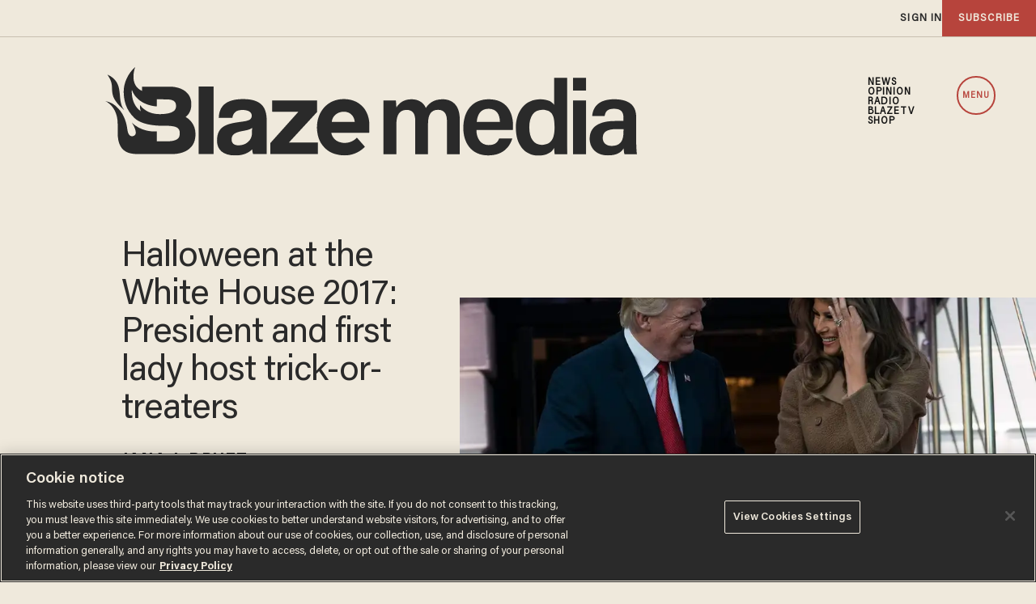

--- FILE ---
content_type: text/html; charset=utf-8
request_url: https://www.google.com/recaptcha/api2/anchor?ar=1&k=6Lf8zqgoAAAAAFUUkcOQ6F63JUDRJdiz_4BCIDPj&co=aHR0cHM6Ly9saW5rLnRoZWJsYXplLmNvbTo0NDM.&hl=en&v=PoyoqOPhxBO7pBk68S4YbpHZ&size=invisible&anchor-ms=20000&execute-ms=30000&cb=j8g67h5tc1tc
body_size: 48834
content:
<!DOCTYPE HTML><html dir="ltr" lang="en"><head><meta http-equiv="Content-Type" content="text/html; charset=UTF-8">
<meta http-equiv="X-UA-Compatible" content="IE=edge">
<title>reCAPTCHA</title>
<style type="text/css">
/* cyrillic-ext */
@font-face {
  font-family: 'Roboto';
  font-style: normal;
  font-weight: 400;
  font-stretch: 100%;
  src: url(//fonts.gstatic.com/s/roboto/v48/KFO7CnqEu92Fr1ME7kSn66aGLdTylUAMa3GUBHMdazTgWw.woff2) format('woff2');
  unicode-range: U+0460-052F, U+1C80-1C8A, U+20B4, U+2DE0-2DFF, U+A640-A69F, U+FE2E-FE2F;
}
/* cyrillic */
@font-face {
  font-family: 'Roboto';
  font-style: normal;
  font-weight: 400;
  font-stretch: 100%;
  src: url(//fonts.gstatic.com/s/roboto/v48/KFO7CnqEu92Fr1ME7kSn66aGLdTylUAMa3iUBHMdazTgWw.woff2) format('woff2');
  unicode-range: U+0301, U+0400-045F, U+0490-0491, U+04B0-04B1, U+2116;
}
/* greek-ext */
@font-face {
  font-family: 'Roboto';
  font-style: normal;
  font-weight: 400;
  font-stretch: 100%;
  src: url(//fonts.gstatic.com/s/roboto/v48/KFO7CnqEu92Fr1ME7kSn66aGLdTylUAMa3CUBHMdazTgWw.woff2) format('woff2');
  unicode-range: U+1F00-1FFF;
}
/* greek */
@font-face {
  font-family: 'Roboto';
  font-style: normal;
  font-weight: 400;
  font-stretch: 100%;
  src: url(//fonts.gstatic.com/s/roboto/v48/KFO7CnqEu92Fr1ME7kSn66aGLdTylUAMa3-UBHMdazTgWw.woff2) format('woff2');
  unicode-range: U+0370-0377, U+037A-037F, U+0384-038A, U+038C, U+038E-03A1, U+03A3-03FF;
}
/* math */
@font-face {
  font-family: 'Roboto';
  font-style: normal;
  font-weight: 400;
  font-stretch: 100%;
  src: url(//fonts.gstatic.com/s/roboto/v48/KFO7CnqEu92Fr1ME7kSn66aGLdTylUAMawCUBHMdazTgWw.woff2) format('woff2');
  unicode-range: U+0302-0303, U+0305, U+0307-0308, U+0310, U+0312, U+0315, U+031A, U+0326-0327, U+032C, U+032F-0330, U+0332-0333, U+0338, U+033A, U+0346, U+034D, U+0391-03A1, U+03A3-03A9, U+03B1-03C9, U+03D1, U+03D5-03D6, U+03F0-03F1, U+03F4-03F5, U+2016-2017, U+2034-2038, U+203C, U+2040, U+2043, U+2047, U+2050, U+2057, U+205F, U+2070-2071, U+2074-208E, U+2090-209C, U+20D0-20DC, U+20E1, U+20E5-20EF, U+2100-2112, U+2114-2115, U+2117-2121, U+2123-214F, U+2190, U+2192, U+2194-21AE, U+21B0-21E5, U+21F1-21F2, U+21F4-2211, U+2213-2214, U+2216-22FF, U+2308-230B, U+2310, U+2319, U+231C-2321, U+2336-237A, U+237C, U+2395, U+239B-23B7, U+23D0, U+23DC-23E1, U+2474-2475, U+25AF, U+25B3, U+25B7, U+25BD, U+25C1, U+25CA, U+25CC, U+25FB, U+266D-266F, U+27C0-27FF, U+2900-2AFF, U+2B0E-2B11, U+2B30-2B4C, U+2BFE, U+3030, U+FF5B, U+FF5D, U+1D400-1D7FF, U+1EE00-1EEFF;
}
/* symbols */
@font-face {
  font-family: 'Roboto';
  font-style: normal;
  font-weight: 400;
  font-stretch: 100%;
  src: url(//fonts.gstatic.com/s/roboto/v48/KFO7CnqEu92Fr1ME7kSn66aGLdTylUAMaxKUBHMdazTgWw.woff2) format('woff2');
  unicode-range: U+0001-000C, U+000E-001F, U+007F-009F, U+20DD-20E0, U+20E2-20E4, U+2150-218F, U+2190, U+2192, U+2194-2199, U+21AF, U+21E6-21F0, U+21F3, U+2218-2219, U+2299, U+22C4-22C6, U+2300-243F, U+2440-244A, U+2460-24FF, U+25A0-27BF, U+2800-28FF, U+2921-2922, U+2981, U+29BF, U+29EB, U+2B00-2BFF, U+4DC0-4DFF, U+FFF9-FFFB, U+10140-1018E, U+10190-1019C, U+101A0, U+101D0-101FD, U+102E0-102FB, U+10E60-10E7E, U+1D2C0-1D2D3, U+1D2E0-1D37F, U+1F000-1F0FF, U+1F100-1F1AD, U+1F1E6-1F1FF, U+1F30D-1F30F, U+1F315, U+1F31C, U+1F31E, U+1F320-1F32C, U+1F336, U+1F378, U+1F37D, U+1F382, U+1F393-1F39F, U+1F3A7-1F3A8, U+1F3AC-1F3AF, U+1F3C2, U+1F3C4-1F3C6, U+1F3CA-1F3CE, U+1F3D4-1F3E0, U+1F3ED, U+1F3F1-1F3F3, U+1F3F5-1F3F7, U+1F408, U+1F415, U+1F41F, U+1F426, U+1F43F, U+1F441-1F442, U+1F444, U+1F446-1F449, U+1F44C-1F44E, U+1F453, U+1F46A, U+1F47D, U+1F4A3, U+1F4B0, U+1F4B3, U+1F4B9, U+1F4BB, U+1F4BF, U+1F4C8-1F4CB, U+1F4D6, U+1F4DA, U+1F4DF, U+1F4E3-1F4E6, U+1F4EA-1F4ED, U+1F4F7, U+1F4F9-1F4FB, U+1F4FD-1F4FE, U+1F503, U+1F507-1F50B, U+1F50D, U+1F512-1F513, U+1F53E-1F54A, U+1F54F-1F5FA, U+1F610, U+1F650-1F67F, U+1F687, U+1F68D, U+1F691, U+1F694, U+1F698, U+1F6AD, U+1F6B2, U+1F6B9-1F6BA, U+1F6BC, U+1F6C6-1F6CF, U+1F6D3-1F6D7, U+1F6E0-1F6EA, U+1F6F0-1F6F3, U+1F6F7-1F6FC, U+1F700-1F7FF, U+1F800-1F80B, U+1F810-1F847, U+1F850-1F859, U+1F860-1F887, U+1F890-1F8AD, U+1F8B0-1F8BB, U+1F8C0-1F8C1, U+1F900-1F90B, U+1F93B, U+1F946, U+1F984, U+1F996, U+1F9E9, U+1FA00-1FA6F, U+1FA70-1FA7C, U+1FA80-1FA89, U+1FA8F-1FAC6, U+1FACE-1FADC, U+1FADF-1FAE9, U+1FAF0-1FAF8, U+1FB00-1FBFF;
}
/* vietnamese */
@font-face {
  font-family: 'Roboto';
  font-style: normal;
  font-weight: 400;
  font-stretch: 100%;
  src: url(//fonts.gstatic.com/s/roboto/v48/KFO7CnqEu92Fr1ME7kSn66aGLdTylUAMa3OUBHMdazTgWw.woff2) format('woff2');
  unicode-range: U+0102-0103, U+0110-0111, U+0128-0129, U+0168-0169, U+01A0-01A1, U+01AF-01B0, U+0300-0301, U+0303-0304, U+0308-0309, U+0323, U+0329, U+1EA0-1EF9, U+20AB;
}
/* latin-ext */
@font-face {
  font-family: 'Roboto';
  font-style: normal;
  font-weight: 400;
  font-stretch: 100%;
  src: url(//fonts.gstatic.com/s/roboto/v48/KFO7CnqEu92Fr1ME7kSn66aGLdTylUAMa3KUBHMdazTgWw.woff2) format('woff2');
  unicode-range: U+0100-02BA, U+02BD-02C5, U+02C7-02CC, U+02CE-02D7, U+02DD-02FF, U+0304, U+0308, U+0329, U+1D00-1DBF, U+1E00-1E9F, U+1EF2-1EFF, U+2020, U+20A0-20AB, U+20AD-20C0, U+2113, U+2C60-2C7F, U+A720-A7FF;
}
/* latin */
@font-face {
  font-family: 'Roboto';
  font-style: normal;
  font-weight: 400;
  font-stretch: 100%;
  src: url(//fonts.gstatic.com/s/roboto/v48/KFO7CnqEu92Fr1ME7kSn66aGLdTylUAMa3yUBHMdazQ.woff2) format('woff2');
  unicode-range: U+0000-00FF, U+0131, U+0152-0153, U+02BB-02BC, U+02C6, U+02DA, U+02DC, U+0304, U+0308, U+0329, U+2000-206F, U+20AC, U+2122, U+2191, U+2193, U+2212, U+2215, U+FEFF, U+FFFD;
}
/* cyrillic-ext */
@font-face {
  font-family: 'Roboto';
  font-style: normal;
  font-weight: 500;
  font-stretch: 100%;
  src: url(//fonts.gstatic.com/s/roboto/v48/KFO7CnqEu92Fr1ME7kSn66aGLdTylUAMa3GUBHMdazTgWw.woff2) format('woff2');
  unicode-range: U+0460-052F, U+1C80-1C8A, U+20B4, U+2DE0-2DFF, U+A640-A69F, U+FE2E-FE2F;
}
/* cyrillic */
@font-face {
  font-family: 'Roboto';
  font-style: normal;
  font-weight: 500;
  font-stretch: 100%;
  src: url(//fonts.gstatic.com/s/roboto/v48/KFO7CnqEu92Fr1ME7kSn66aGLdTylUAMa3iUBHMdazTgWw.woff2) format('woff2');
  unicode-range: U+0301, U+0400-045F, U+0490-0491, U+04B0-04B1, U+2116;
}
/* greek-ext */
@font-face {
  font-family: 'Roboto';
  font-style: normal;
  font-weight: 500;
  font-stretch: 100%;
  src: url(//fonts.gstatic.com/s/roboto/v48/KFO7CnqEu92Fr1ME7kSn66aGLdTylUAMa3CUBHMdazTgWw.woff2) format('woff2');
  unicode-range: U+1F00-1FFF;
}
/* greek */
@font-face {
  font-family: 'Roboto';
  font-style: normal;
  font-weight: 500;
  font-stretch: 100%;
  src: url(//fonts.gstatic.com/s/roboto/v48/KFO7CnqEu92Fr1ME7kSn66aGLdTylUAMa3-UBHMdazTgWw.woff2) format('woff2');
  unicode-range: U+0370-0377, U+037A-037F, U+0384-038A, U+038C, U+038E-03A1, U+03A3-03FF;
}
/* math */
@font-face {
  font-family: 'Roboto';
  font-style: normal;
  font-weight: 500;
  font-stretch: 100%;
  src: url(//fonts.gstatic.com/s/roboto/v48/KFO7CnqEu92Fr1ME7kSn66aGLdTylUAMawCUBHMdazTgWw.woff2) format('woff2');
  unicode-range: U+0302-0303, U+0305, U+0307-0308, U+0310, U+0312, U+0315, U+031A, U+0326-0327, U+032C, U+032F-0330, U+0332-0333, U+0338, U+033A, U+0346, U+034D, U+0391-03A1, U+03A3-03A9, U+03B1-03C9, U+03D1, U+03D5-03D6, U+03F0-03F1, U+03F4-03F5, U+2016-2017, U+2034-2038, U+203C, U+2040, U+2043, U+2047, U+2050, U+2057, U+205F, U+2070-2071, U+2074-208E, U+2090-209C, U+20D0-20DC, U+20E1, U+20E5-20EF, U+2100-2112, U+2114-2115, U+2117-2121, U+2123-214F, U+2190, U+2192, U+2194-21AE, U+21B0-21E5, U+21F1-21F2, U+21F4-2211, U+2213-2214, U+2216-22FF, U+2308-230B, U+2310, U+2319, U+231C-2321, U+2336-237A, U+237C, U+2395, U+239B-23B7, U+23D0, U+23DC-23E1, U+2474-2475, U+25AF, U+25B3, U+25B7, U+25BD, U+25C1, U+25CA, U+25CC, U+25FB, U+266D-266F, U+27C0-27FF, U+2900-2AFF, U+2B0E-2B11, U+2B30-2B4C, U+2BFE, U+3030, U+FF5B, U+FF5D, U+1D400-1D7FF, U+1EE00-1EEFF;
}
/* symbols */
@font-face {
  font-family: 'Roboto';
  font-style: normal;
  font-weight: 500;
  font-stretch: 100%;
  src: url(//fonts.gstatic.com/s/roboto/v48/KFO7CnqEu92Fr1ME7kSn66aGLdTylUAMaxKUBHMdazTgWw.woff2) format('woff2');
  unicode-range: U+0001-000C, U+000E-001F, U+007F-009F, U+20DD-20E0, U+20E2-20E4, U+2150-218F, U+2190, U+2192, U+2194-2199, U+21AF, U+21E6-21F0, U+21F3, U+2218-2219, U+2299, U+22C4-22C6, U+2300-243F, U+2440-244A, U+2460-24FF, U+25A0-27BF, U+2800-28FF, U+2921-2922, U+2981, U+29BF, U+29EB, U+2B00-2BFF, U+4DC0-4DFF, U+FFF9-FFFB, U+10140-1018E, U+10190-1019C, U+101A0, U+101D0-101FD, U+102E0-102FB, U+10E60-10E7E, U+1D2C0-1D2D3, U+1D2E0-1D37F, U+1F000-1F0FF, U+1F100-1F1AD, U+1F1E6-1F1FF, U+1F30D-1F30F, U+1F315, U+1F31C, U+1F31E, U+1F320-1F32C, U+1F336, U+1F378, U+1F37D, U+1F382, U+1F393-1F39F, U+1F3A7-1F3A8, U+1F3AC-1F3AF, U+1F3C2, U+1F3C4-1F3C6, U+1F3CA-1F3CE, U+1F3D4-1F3E0, U+1F3ED, U+1F3F1-1F3F3, U+1F3F5-1F3F7, U+1F408, U+1F415, U+1F41F, U+1F426, U+1F43F, U+1F441-1F442, U+1F444, U+1F446-1F449, U+1F44C-1F44E, U+1F453, U+1F46A, U+1F47D, U+1F4A3, U+1F4B0, U+1F4B3, U+1F4B9, U+1F4BB, U+1F4BF, U+1F4C8-1F4CB, U+1F4D6, U+1F4DA, U+1F4DF, U+1F4E3-1F4E6, U+1F4EA-1F4ED, U+1F4F7, U+1F4F9-1F4FB, U+1F4FD-1F4FE, U+1F503, U+1F507-1F50B, U+1F50D, U+1F512-1F513, U+1F53E-1F54A, U+1F54F-1F5FA, U+1F610, U+1F650-1F67F, U+1F687, U+1F68D, U+1F691, U+1F694, U+1F698, U+1F6AD, U+1F6B2, U+1F6B9-1F6BA, U+1F6BC, U+1F6C6-1F6CF, U+1F6D3-1F6D7, U+1F6E0-1F6EA, U+1F6F0-1F6F3, U+1F6F7-1F6FC, U+1F700-1F7FF, U+1F800-1F80B, U+1F810-1F847, U+1F850-1F859, U+1F860-1F887, U+1F890-1F8AD, U+1F8B0-1F8BB, U+1F8C0-1F8C1, U+1F900-1F90B, U+1F93B, U+1F946, U+1F984, U+1F996, U+1F9E9, U+1FA00-1FA6F, U+1FA70-1FA7C, U+1FA80-1FA89, U+1FA8F-1FAC6, U+1FACE-1FADC, U+1FADF-1FAE9, U+1FAF0-1FAF8, U+1FB00-1FBFF;
}
/* vietnamese */
@font-face {
  font-family: 'Roboto';
  font-style: normal;
  font-weight: 500;
  font-stretch: 100%;
  src: url(//fonts.gstatic.com/s/roboto/v48/KFO7CnqEu92Fr1ME7kSn66aGLdTylUAMa3OUBHMdazTgWw.woff2) format('woff2');
  unicode-range: U+0102-0103, U+0110-0111, U+0128-0129, U+0168-0169, U+01A0-01A1, U+01AF-01B0, U+0300-0301, U+0303-0304, U+0308-0309, U+0323, U+0329, U+1EA0-1EF9, U+20AB;
}
/* latin-ext */
@font-face {
  font-family: 'Roboto';
  font-style: normal;
  font-weight: 500;
  font-stretch: 100%;
  src: url(//fonts.gstatic.com/s/roboto/v48/KFO7CnqEu92Fr1ME7kSn66aGLdTylUAMa3KUBHMdazTgWw.woff2) format('woff2');
  unicode-range: U+0100-02BA, U+02BD-02C5, U+02C7-02CC, U+02CE-02D7, U+02DD-02FF, U+0304, U+0308, U+0329, U+1D00-1DBF, U+1E00-1E9F, U+1EF2-1EFF, U+2020, U+20A0-20AB, U+20AD-20C0, U+2113, U+2C60-2C7F, U+A720-A7FF;
}
/* latin */
@font-face {
  font-family: 'Roboto';
  font-style: normal;
  font-weight: 500;
  font-stretch: 100%;
  src: url(//fonts.gstatic.com/s/roboto/v48/KFO7CnqEu92Fr1ME7kSn66aGLdTylUAMa3yUBHMdazQ.woff2) format('woff2');
  unicode-range: U+0000-00FF, U+0131, U+0152-0153, U+02BB-02BC, U+02C6, U+02DA, U+02DC, U+0304, U+0308, U+0329, U+2000-206F, U+20AC, U+2122, U+2191, U+2193, U+2212, U+2215, U+FEFF, U+FFFD;
}
/* cyrillic-ext */
@font-face {
  font-family: 'Roboto';
  font-style: normal;
  font-weight: 900;
  font-stretch: 100%;
  src: url(//fonts.gstatic.com/s/roboto/v48/KFO7CnqEu92Fr1ME7kSn66aGLdTylUAMa3GUBHMdazTgWw.woff2) format('woff2');
  unicode-range: U+0460-052F, U+1C80-1C8A, U+20B4, U+2DE0-2DFF, U+A640-A69F, U+FE2E-FE2F;
}
/* cyrillic */
@font-face {
  font-family: 'Roboto';
  font-style: normal;
  font-weight: 900;
  font-stretch: 100%;
  src: url(//fonts.gstatic.com/s/roboto/v48/KFO7CnqEu92Fr1ME7kSn66aGLdTylUAMa3iUBHMdazTgWw.woff2) format('woff2');
  unicode-range: U+0301, U+0400-045F, U+0490-0491, U+04B0-04B1, U+2116;
}
/* greek-ext */
@font-face {
  font-family: 'Roboto';
  font-style: normal;
  font-weight: 900;
  font-stretch: 100%;
  src: url(//fonts.gstatic.com/s/roboto/v48/KFO7CnqEu92Fr1ME7kSn66aGLdTylUAMa3CUBHMdazTgWw.woff2) format('woff2');
  unicode-range: U+1F00-1FFF;
}
/* greek */
@font-face {
  font-family: 'Roboto';
  font-style: normal;
  font-weight: 900;
  font-stretch: 100%;
  src: url(//fonts.gstatic.com/s/roboto/v48/KFO7CnqEu92Fr1ME7kSn66aGLdTylUAMa3-UBHMdazTgWw.woff2) format('woff2');
  unicode-range: U+0370-0377, U+037A-037F, U+0384-038A, U+038C, U+038E-03A1, U+03A3-03FF;
}
/* math */
@font-face {
  font-family: 'Roboto';
  font-style: normal;
  font-weight: 900;
  font-stretch: 100%;
  src: url(//fonts.gstatic.com/s/roboto/v48/KFO7CnqEu92Fr1ME7kSn66aGLdTylUAMawCUBHMdazTgWw.woff2) format('woff2');
  unicode-range: U+0302-0303, U+0305, U+0307-0308, U+0310, U+0312, U+0315, U+031A, U+0326-0327, U+032C, U+032F-0330, U+0332-0333, U+0338, U+033A, U+0346, U+034D, U+0391-03A1, U+03A3-03A9, U+03B1-03C9, U+03D1, U+03D5-03D6, U+03F0-03F1, U+03F4-03F5, U+2016-2017, U+2034-2038, U+203C, U+2040, U+2043, U+2047, U+2050, U+2057, U+205F, U+2070-2071, U+2074-208E, U+2090-209C, U+20D0-20DC, U+20E1, U+20E5-20EF, U+2100-2112, U+2114-2115, U+2117-2121, U+2123-214F, U+2190, U+2192, U+2194-21AE, U+21B0-21E5, U+21F1-21F2, U+21F4-2211, U+2213-2214, U+2216-22FF, U+2308-230B, U+2310, U+2319, U+231C-2321, U+2336-237A, U+237C, U+2395, U+239B-23B7, U+23D0, U+23DC-23E1, U+2474-2475, U+25AF, U+25B3, U+25B7, U+25BD, U+25C1, U+25CA, U+25CC, U+25FB, U+266D-266F, U+27C0-27FF, U+2900-2AFF, U+2B0E-2B11, U+2B30-2B4C, U+2BFE, U+3030, U+FF5B, U+FF5D, U+1D400-1D7FF, U+1EE00-1EEFF;
}
/* symbols */
@font-face {
  font-family: 'Roboto';
  font-style: normal;
  font-weight: 900;
  font-stretch: 100%;
  src: url(//fonts.gstatic.com/s/roboto/v48/KFO7CnqEu92Fr1ME7kSn66aGLdTylUAMaxKUBHMdazTgWw.woff2) format('woff2');
  unicode-range: U+0001-000C, U+000E-001F, U+007F-009F, U+20DD-20E0, U+20E2-20E4, U+2150-218F, U+2190, U+2192, U+2194-2199, U+21AF, U+21E6-21F0, U+21F3, U+2218-2219, U+2299, U+22C4-22C6, U+2300-243F, U+2440-244A, U+2460-24FF, U+25A0-27BF, U+2800-28FF, U+2921-2922, U+2981, U+29BF, U+29EB, U+2B00-2BFF, U+4DC0-4DFF, U+FFF9-FFFB, U+10140-1018E, U+10190-1019C, U+101A0, U+101D0-101FD, U+102E0-102FB, U+10E60-10E7E, U+1D2C0-1D2D3, U+1D2E0-1D37F, U+1F000-1F0FF, U+1F100-1F1AD, U+1F1E6-1F1FF, U+1F30D-1F30F, U+1F315, U+1F31C, U+1F31E, U+1F320-1F32C, U+1F336, U+1F378, U+1F37D, U+1F382, U+1F393-1F39F, U+1F3A7-1F3A8, U+1F3AC-1F3AF, U+1F3C2, U+1F3C4-1F3C6, U+1F3CA-1F3CE, U+1F3D4-1F3E0, U+1F3ED, U+1F3F1-1F3F3, U+1F3F5-1F3F7, U+1F408, U+1F415, U+1F41F, U+1F426, U+1F43F, U+1F441-1F442, U+1F444, U+1F446-1F449, U+1F44C-1F44E, U+1F453, U+1F46A, U+1F47D, U+1F4A3, U+1F4B0, U+1F4B3, U+1F4B9, U+1F4BB, U+1F4BF, U+1F4C8-1F4CB, U+1F4D6, U+1F4DA, U+1F4DF, U+1F4E3-1F4E6, U+1F4EA-1F4ED, U+1F4F7, U+1F4F9-1F4FB, U+1F4FD-1F4FE, U+1F503, U+1F507-1F50B, U+1F50D, U+1F512-1F513, U+1F53E-1F54A, U+1F54F-1F5FA, U+1F610, U+1F650-1F67F, U+1F687, U+1F68D, U+1F691, U+1F694, U+1F698, U+1F6AD, U+1F6B2, U+1F6B9-1F6BA, U+1F6BC, U+1F6C6-1F6CF, U+1F6D3-1F6D7, U+1F6E0-1F6EA, U+1F6F0-1F6F3, U+1F6F7-1F6FC, U+1F700-1F7FF, U+1F800-1F80B, U+1F810-1F847, U+1F850-1F859, U+1F860-1F887, U+1F890-1F8AD, U+1F8B0-1F8BB, U+1F8C0-1F8C1, U+1F900-1F90B, U+1F93B, U+1F946, U+1F984, U+1F996, U+1F9E9, U+1FA00-1FA6F, U+1FA70-1FA7C, U+1FA80-1FA89, U+1FA8F-1FAC6, U+1FACE-1FADC, U+1FADF-1FAE9, U+1FAF0-1FAF8, U+1FB00-1FBFF;
}
/* vietnamese */
@font-face {
  font-family: 'Roboto';
  font-style: normal;
  font-weight: 900;
  font-stretch: 100%;
  src: url(//fonts.gstatic.com/s/roboto/v48/KFO7CnqEu92Fr1ME7kSn66aGLdTylUAMa3OUBHMdazTgWw.woff2) format('woff2');
  unicode-range: U+0102-0103, U+0110-0111, U+0128-0129, U+0168-0169, U+01A0-01A1, U+01AF-01B0, U+0300-0301, U+0303-0304, U+0308-0309, U+0323, U+0329, U+1EA0-1EF9, U+20AB;
}
/* latin-ext */
@font-face {
  font-family: 'Roboto';
  font-style: normal;
  font-weight: 900;
  font-stretch: 100%;
  src: url(//fonts.gstatic.com/s/roboto/v48/KFO7CnqEu92Fr1ME7kSn66aGLdTylUAMa3KUBHMdazTgWw.woff2) format('woff2');
  unicode-range: U+0100-02BA, U+02BD-02C5, U+02C7-02CC, U+02CE-02D7, U+02DD-02FF, U+0304, U+0308, U+0329, U+1D00-1DBF, U+1E00-1E9F, U+1EF2-1EFF, U+2020, U+20A0-20AB, U+20AD-20C0, U+2113, U+2C60-2C7F, U+A720-A7FF;
}
/* latin */
@font-face {
  font-family: 'Roboto';
  font-style: normal;
  font-weight: 900;
  font-stretch: 100%;
  src: url(//fonts.gstatic.com/s/roboto/v48/KFO7CnqEu92Fr1ME7kSn66aGLdTylUAMa3yUBHMdazQ.woff2) format('woff2');
  unicode-range: U+0000-00FF, U+0131, U+0152-0153, U+02BB-02BC, U+02C6, U+02DA, U+02DC, U+0304, U+0308, U+0329, U+2000-206F, U+20AC, U+2122, U+2191, U+2193, U+2212, U+2215, U+FEFF, U+FFFD;
}

</style>
<link rel="stylesheet" type="text/css" href="https://www.gstatic.com/recaptcha/releases/PoyoqOPhxBO7pBk68S4YbpHZ/styles__ltr.css">
<script nonce="dDj77sg_wQIdoJQ7qX0UKA" type="text/javascript">window['__recaptcha_api'] = 'https://www.google.com/recaptcha/api2/';</script>
<script type="text/javascript" src="https://www.gstatic.com/recaptcha/releases/PoyoqOPhxBO7pBk68S4YbpHZ/recaptcha__en.js" nonce="dDj77sg_wQIdoJQ7qX0UKA">
      
    </script></head>
<body><div id="rc-anchor-alert" class="rc-anchor-alert"></div>
<input type="hidden" id="recaptcha-token" value="[base64]">
<script type="text/javascript" nonce="dDj77sg_wQIdoJQ7qX0UKA">
      recaptcha.anchor.Main.init("[\x22ainput\x22,[\x22bgdata\x22,\x22\x22,\[base64]/[base64]/bmV3IFpbdF0obVswXSk6Sz09Mj9uZXcgWlt0XShtWzBdLG1bMV0pOks9PTM/bmV3IFpbdF0obVswXSxtWzFdLG1bMl0pOks9PTQ/[base64]/[base64]/[base64]/[base64]/[base64]/[base64]/[base64]/[base64]/[base64]/[base64]/[base64]/[base64]/[base64]/[base64]\\u003d\\u003d\x22,\[base64]\\u003d\x22,\[base64]/Dqn/CscKfw5Bhw7XCiMKzw5B5eMOawojCnSzDjjjDr3BkfhrCuXMzVgI4wrFVWcOwVAUXYAXDqcO7w599w5pww4jDrSbDmHjDosKEwqrCrcK5woEpEMO8csOZNUJBEsKmw6nCjClWPV/Dk8KaV1LCg8KTwqEdw4jCthvCrmbCol7CsG3ChcOSQcKsTcOBG8OaGsK/[base64]/AcKjw73DvcKMw7LCghrCiS4UK09gbkHDhMOJS8OXMsKDAcKEwpMyEWJCWlbCrx/CpXZSwpzDlk1KZMKBwp3DicKywpJcw4t3worDosKVwqTClcOHG8KNw5/[base64]/wobDkBBQw4smw6Vhwp1sAU0hwrcEw7xDTSp3Z1fDjFHDr8OSeBpRwrsLTiPCon4yWsK7F8Ogw7TCuCLCmMKywrLCj8ONRsO4Sh7CjDdvw7vDuFHDt8Opw5EJwoXDhcK9IgrDlS4qwoLDpDB4cBjDhsO6wokgw6nDhBRmMsKHw6pkwo/DiMKsw5rDtWEGw4XCrcKgwqxLwoBCDMOGw6HCt8KqDcOpCsK8woTCmcKmw715w7DCjcKJw51yZcK4aMO/[base64]/DgVLDgm5tUsKFalwkTXBcaMKjdMKhw4PDvxPCssK+w7h3wpbDsAHDuMOudMOcKMOfLlxsUkMpw647TFLCgsKJflAuw4TCsHRrV8OwOxHCjArCsi0iEsObCRrCjcOjwrDCpFspwobDugxXE8OsFGM8eUPDvsKawo58SwTDjMOawpnCs8Kew5UmwqHDnsOZw6/DvV3DncKAwrTDiGrDkMKDw5nDi8OoKlnDg8KZP8O/wqQqbsKLBMOgPMKtEVZTwqoyCsOHJljDt17Dn1HCoMOAXz7CsXTCgMOCwqPDqWLCrcO1w6cKE1oPwpBbw71JwqbCq8KXScKnBMKfPDvClsKiUcOTXhBNwpDDiMKCwrrDrMK3w4nDnMKhw6Vhw5zCsMKUfMKxMsK0w60Rw7EnwpF7CC/Dg8KXTMOqw7FLw7tsw49gLW9Swo1fw4smVMOLDFQdwobDi8Ofwq/[base64]/w5/[base64]/Dlig9K1rDskMow4NiIcOgw6FhfG/[base64]/[base64]/[base64]/DojN0BQvDiMOew4puDMOvwoPDgUrDicOAWjDCjUBwwr7CpMKbwqkfwrQxHcK8VkF/UsKKwqU1QsOldsO5w6DCj8OWw7XCuD8SJ8KTTcK4RhXCg1dMwosrwpkCBMOXwrTCggjChlhzbcKDR8Kjw6YzLXJbKDQ1dcK0wprClWPDvsKqwpfDhgQdIDEbWAtbw5VRw4LDj1lNwo/DqzTCk0zDq8OlK8OiCMKuwopFJwDClsKwbXTDoMOHwoHDvDLDrhs4wonCujckwrPDjjnChcOkw6JFw4nDi8O4woxmwq0LwoN/w7MuNcKaKsOANmXDvcK8L3YOfcKvw6oXw6zDrUPCihp6w4fCrsO3w7xNR8KgJGvDiMKuasOYW3PCrEbDv8OODitsAiDDrsOaQHzCscObwqLDry3CvBnDhsKSwrhxdyw0EMOZXwNBw5N5wqZFbMK+w4dEWkDDlcO/w7vDl8KUJMODwqltAzfCsQnDgMKHSsOswqHDv8KKwovDpcOowo/CqTc0wp8BeXjCvBtUWUrDnifCqcKkw6/[base64]/Dtw7Dsi/CvsO3PsKSWcOEw5zDh2sYE2HCu8O2wq5ow6l5eSDDoAAlWQNLw6pJIjddw7kLw6TDtsO3wocCYsKNwpZEDkdzc1TDs8KaB8OHWMOvfj9ywoZ0AsK/Yn1vwogSw4Ifw5nDrcO0wqY1Ki/DisKMwo7DsT1cVXFiaMKtGmvDvcOTwpEGYsOWQkISD8OkUsOdw54JAnlqd8OXRXrDhAXChMOYwpnCl8OjSsOCwpgJw5nDpcK6AAbCj8KPKcK6Gj4PZ8OnKzLCtggowqrDgS7CkCHChi/DkWXCrFQhw77DqTbCjMKkPWI6dcKdwqJdw6krw6DDgAQiw7JhLMK6WDXCsMONKsOyWTzCjDDDozgdGCsFL8OCLcO3w6czw4UZP8OEwp/DrHE4EG7DkcKCwpRjGsOENH7DlMOzw4XDiMOTw6sawos5HyR0CFLDjxnCkkDDpk/CpMKXeMOFScOwJXPDocOpDD7DhEswDnvCosOJKcOQwoBQA0sJYMO3QcKPwo4lUsKdw5/[base64]/DsyVAw7BkZXTDoMKcd8KFwqYEcMOECcKnNVjCksO+SsKOw57Cs8KiOXFBwrVLw7fDkUJiwonDlSp9wpHCvcK6IztMDDtCYcOZF0PCrCJpGDJkHybDsRrCtMO0PVl6w4hmM8KSf8KKecK0wpd3wobCuVl1GVnCsjt4DhlAwrh9VQfCqsO1IFvCukBJwqkVcB4xw4/CpsOuw6rCgcKdw4pswobDjSNDwqHDucOAw4HCrMOOWTdRMMOUZwDCjsKLYMOoMXTClyMww6/[base64]/CvjAIw50kZSDCmcK9w5bCoxnCijxzbMOGYyXCgsOqwoPCoMOkwqHCtUICF8KowoElXlDCiMOSwrohKRoFw5zClcKMOsKJw4dGRB/[base64]/[base64]/[base64]/[base64]/DiHLCtcOEwqxsVMKHPcO9HMKnw6/Cs8O1WjR1w4QpwrA8wpXClXbCl8KLDcOow5zDliEcwqlIwqtWwrhcwpLDp3DDoVHDu1tsw6TDs8OpwrHCimDCusORwqbDl0HCuUHCuwnDq8KYbW7DnETCusOLwpHCh8KjN8KrRcKBM8O4H8O+w6zCiMOOwofCtmslMxQeXWVhT8KAIsOvwq/CsMOuwphYw7DDgDNnE8KoZxQVDcOLWGlIw5g5w7cqOcKcZcO9O8KYbMKbPMKgw5FXe3/DrMOOw7IgfMKOwpZqw5LDjkLCusOMw7zCssKrw5PDtsOWw7cWwop6UMOcwr91Uj3DpsOfJsKmwr8qwrbCsR/CoMKVw4bDpADCpcKTcjEzw5jDkDsRQDN5IQhGVhFCw5/Dp2YoHsO7ZsKbMxIhOcKiw4TDj2VwVlXDkCVcEiYpTyfCv1rDjizDlTTCo8KaWMKXU8KlO8KdEcOKf3MUHDt3QcK5CEwWw53CucOQT8KCwohbw7Mfw7/DiMO4woE2wpnCukvCmcK0C8KjwoNbEAkSODnCkxw7KAnDtAjCoWcowok5wpzCqhw2aMKMDMOdWMKkw5vDpH9WM0fCoMOFwpsqw7gFworCp8K9w4YWXXF1J8KnVsOVwppMw4hTwooVZ8KiwoEVw7gLwo8Zw7TCvsOoJcK+BVNZw6TCssKqP8OSO1TCg8Olw7/DisKYwqYzHsK7w5DCoTzDvsOow5fDosOaasO8wr/CqMOGMsKlw6jDucOQVMOqwrdpD8KEwqLCicO2WcKDDsKxKDfDs0M8w7tcw4zCgcKON8Kdw4nDhAtYwpjCgcOqwpldZW/Cp8O1c8Kwwq7CvXbCrTk0wpsrwrobw6pkAz3CqnhOwr7CgMKSVsKwM0LCvMKewq0Rw6LDgXYYwrdWIFXDpGvCtWVAwolbw68jwoJfM17Ch8KIwrBgQks/DkwePUVRNMKXdV0TwoBJw6XCkcKuwrhmPDAAw5kdfyZXwpXCvsK2FnvCl0tYFMKyGStPIsO1w6rDqcK/wr5cNcOfVgcyMMK8VMO5wooHVsOfaTjCksKAwrvDh8OROcOueQ/Di8Kxw5nCgDXDosKiw4t/w54XwpLDhMKIw6I6MTVRXcKBw48tw5LCixYCwpcmUMKkwqEGwr0kCcOLVMOBwoLDvcKdTMKTwq0Lw4/[base64]/CsF/CqkZvbcOQSCIjGg/DnsOHw55JwrYTV8Ocw6XCtF/DssOEw74nwpnCslvDiEoOKArDlWIMVMO+EMKWBMKTasOTO8OAFUXDu8K+JsOPw5HDj8KPKcKsw6V3WHDCv2rDtifCiMKbw7JXM2/CpTzChFRWwppaw5F3w6tRYkEMwrI/H8OMw4pRwoQuGXvCq8O8wqzDncOhwp5BOEbDnk8vG8OfGcOxwo4ww6nCtcODBsO6w5XDjUTDsVPCjG7Cp0TDjMKmDGXDoTlxIlTCucOow6TDk8OhwrrDmsO3wobDnSFrTQ5vwqfDmjlgV3Q2JnVvQMKHwqzCh0RVw6/DgTdJwoRyYsKoNMOfwoPCgMO/XyfDocKMAUQCwpTDlMOKACAaw51yRcO1wpHCrMOQwrg0wop0w7nCmMOTNMOOI0Q2FcOzwqInwqvCucKAYsOiwrzCsmjDjcKvasKAFcKlw5UuwoHDow5Ww7TDkcOCw7vDhH/CgsOHZMOpC1FIYBEZf0BBwpB5IMKFZMObwpPCrsOdw67CuA/CqsKWUVrCggPDpcOgwpoySGQGwq0nw4VSw6XCl8Ovw6zDncKURcOkBVgKw5ILw6VTwp4/wqzCncOhXk/ChcKzJDrCrTrDq1nDlMOPwr/Do8Kcb8O0FMOBw7sYbMORG8KmwpA2IVbCsGLDg8O1wo7Dj1QiAsOtw6AQTUE/ahEMw4nCmnjCpUYuHFbDg13CmMKIw63DqMOVw7jCl182wp7DoA7CssO/[base64]/wp/DgVllwo7Dgmlkw70rw4VDNMOww4JDw7R4w7TDjQtTwrvDhMOHdnzCui8gCTsyw5xZHMKIfSREw6Ydw6vCtcOQOcODaMOHSybDmcK6WzrCgsKaAGxlH8Ocw7PCui/DpzdkZcKTaBrDiMKafx0aQMKHw57DsMO2bUlBwqrDgB/Cm8K5w4rCkMK+w7wkwqzDvDp0w60XwqRvw5gxWhjCssOfwoUxwqRzP2kkw4g2D8ONw6/[base64]/CoWlNIcKlPMKcw4PDgi0EXlHDlA1DXsO7IcKWw54OeQbCqcK7SQJhRiVkTCZ2AcOrJGXDsjHDr3MZwpnDlClLw4tBwqvClWbDngtyC2TCvsO3R3vClE4jw4bCnx7CvsOcdsKTAwVfw5LDplDCsG0PwqHDpcO7KcOQTsOjwqzDpsOJd0xGam/[base64]/DiMOIw64hdsKtPcKAw7zChS/Do8Kjw7R2FMKVZgxYw7lywpsOMcO0eR5lwr1xNsKVasKkVEPCjzkjUsK/cETDnAEZFMKpO8K2wqBMDcKjSsOeTMKcw4U8UQoWbTXCsRbCrzTCqWZ0DFnCu8K3wrbDv8KGORXCoSbCgMOdw7XDsRzDnMOJw5pwex3DhExqKm/ClMKEbTl9w73CscKFc05uEcKCT3fCgMKbbX7DksKJw59gMEFVC8OAE8KRCAtDaVnDklDClyAMw6PDrsKMwopgZl3CoBJtTcK3w4vCsDLCg3/CiMKFasKww6RCQsKtGi9Ow6ZdXcOeJRE5wpHDty5tZ2ZpwqzDq0gLw58jwrgFJ1QuU8O8w4tJwp8xD8KHw4hCMMKpX8KVDijDlsOHaTFEw4TCg8ODfFwbEQrCqsOew6htVgFkwoRNwqDDmMO6KMOlw4trwpbClHPCksO0wprCvMOCB8OPAcOcwp/DtMK/VsOmbMKwwofCnzjDmH/DsEdJKgHDn8Ozwo/DigzCnMOfwqN2w4vCrREYw7TDmFMnYcK7fVnCqWvDii/DshvCjsK+w4kaHsKyI8O7O8KTEcO9wp/[base64]/w4HDhcKUQzxew77Cr8Kdw6oyccKWbwMfwoABXHbDqMOqw7JEQMOCSj1dw5PCuH1uVH54G8OxwozCslN6w7Nye8KJfcKmw47Dh1rDkSXCuMKwCcK3bCTCkcKMwp/CnFU0wrBbw4cPCMKTw4Y4bijDpBQqVmBUEcKew6bCsHxED0I7w7PCusK9UcO/[base64]/[base64]/Cu8K0TSdmdCxAwpvDjRzCkU/[base64]/R2LDocKabH/[base64]/DnsKGfBIpP2oFIcKNw4fDj0zCkzHDgVQcwo4gwp3DpizClzppXsKow6/[base64]/CmkDClMOjwpFoQm8WKMK4w7DCs8K3wphzw4RGw6IHwpN7wok4wpFWCsKaBkV7woXChcObwpbChsK/YRMRwqvCmsO3w5VISgzCoMOowpMHbsKWWAdYLMKjKARpw4RhHcO1AjBwYsKHwod4CcKwYz3DoGwWw4FfwpHCgsO/w5rCkCvCuMKUIcKkwoTClsKzfhbDssKlwqTCuhvCs3AWw57DkCIbw7JgWhzDl8KxwqDDhHjCr2rCrcKRwphHw64Uw6k/wqQAwp3Dnws1CMOTVcOuw6zCtz5/w7lawrYmKcK4wrbCuxrCosKwRMOQRsKKwqPDslnCsAZawpTCgcORw5kZwp5tw7XCpMOuXQbDpGFMAETCmB7CrDfCqxRmLkHCtsKzDDhlwo7Cm2HCoMOQGcKTF3AxW8O7X8KKw7nClV3CssOHMcOfw7/Cl8KPw6hgBlnCrMK1w51Pw4DDgMOeEsKFLMKPwpDDlsOrwrI2e8OOUMKbU8KYwpsdw59MeUV+QxjCh8K7ERvDocO0w7FOw6zDhMOXeETDuxNVwofCqkQeF1cnAsO/[base64]/DnzHCsMKawqgDSVkcwrthfcK0NHRYwrdNTcKxwpjDv3plKsOddcKORMO4HMOoMz/Do3/[base64]/DsEBqW8K6w41Ww4LDhH/[base64]/[base64]/YRPDksKWwrbDrg7DhsKCwqPDjDsvVgIJw4PDnMO/[base64]/[base64]/DssKTw7NudMOWw6BcwozCmzfDoMOrAx3Ct1EueArCp8OHVMK1w54Kw4fDj8OCw7/[base64]/CgG0vA33DlcK7MAB8w5o9w7BEMh/[base64]/CsMKbGMKhb8ODagfDqS3Cn8Ouwq7Dj8OOGHEKw4rDksKCwpdxwojDn8OmwoHDicKff1jDjlLDtEjDt0PDsMKVPXbDiysFWsKEwpoWLMKaZcO+w5IEwpbDi1jCiRM4w67CmcKAw4UPXsKpOTI7GMONBW/CjwHDmsOQSiofYsKldTkMwoVyYEvDow1NAF7Dp8KRwrQ6dD/CulTCvRHDhmw6wrRlw5XDu8Kqwr/[base64]/w4/DkSHDv8KMXcOqfsK5F8ObbMKzLMOlwp9dwpIhBhbDjyM7J2nDgAnCvhZew5BqJxZBYyAsMwHCk8KTSsOTWcKHwoPDuXzClgTDuMKZwo/DiywXwpPCkcOCwpcGPMKtNcOSwpvCuW/CphbChGw4aMKgM3DDmT8sH8Otw7BBw6x2esOpeS56w7zCoRdTeyobw5XDpMKjBQjDlcOZw5nDrsKfwpEVBwVGw43Cr8Ohw5lgIsOQw6jDpcKdAcKdw57Ch8KiwqPCkkMdCsKcwr0Hw7NbMsK/[base64]/CuMOEesO1cMK+GcOQHmoHw7ZAwqZ/[base64]/wq7Co8KWSWRUKg19wrbDosK7w7suwqPCuGTClD8qGUTCgsKVBB/DvMKbMEPDt8K+cFTDmRfDmcOJCxDCnAbDt8KdwrFxb8OQJ198w5sXwqrCnsK/w6BDKSYKw5nDjsKBG8OLwrjDi8OYw79jwr4/NRsDCB/Dh8OgU0zDnsOBwqrCuWfChzHCusK0PcKtw6R0wo/ClVhbP1cIw5fCpy/DusO3w7bCqmUcw6g2w79bX8O/[base64]/CicKbc8KEcMKxPHbCrTzCscKEw4QlwooII8OZeTFvw43CpMKlG3ZuMwXCqsKQGlvDk04LRcOVAMKOVR0LwrzDo8O5wqfDqgcKa8OEw6zCi8OPw7pIw7g3w6dXwq/CkMOWBcKzZ8OnwqA6w50XH8KhdGAyw4nDqCU4w5nDtjQVwpfClwzCsERPwqzCpsO4w55nHzHCp8OOwqldasKFccOiwpMJGcOEb3gFJi7DocOMWsKEZ8OoNQMFUsOgM8K4b0p8OTLDqcOrw6pZQ8OGc3IWFDJUw6PCsMKxX0rDhw/DmwjDkQPCksKfwogSA8KPwobCsxbCrMOwQSTDglU8eAxDcMKIQcKQfiDDjwdZw7MCJQzDi8KBw5DCgcOMBgMYw7fDkEkIYybCvcKcwpbCmcOFw5zDpMKtw7vDg8Odwr9UcU3Cv8KUDVcJJ8OGw5Aqw43DhMKOw5fDhVXDjMKJw6/[base64]/CgzErNSMtNsKoJ2zCo8KtWwfDscKtw7XDoMKSw6bCtcOXb8OJw7vDmMOKdcK3D8Kww5xTFG3CvD58SMKswr3Dg8K8RsKZecO6w4JjLFvCgUvDhz9DfQtPd3lqZG1Wwp8Bw74ZwrjCq8K3N8K/w6vDvkZMLHg/GcK5LTjDhcKPwrTDosK0VVbCjMOqCFbDiMKaLnPDoCBIw57CrX4UwqzCqDxjfUrCmMOiQSkeZRchwrTCtU0TOgocwo9saMO9wrEsRcKow54Xwp8oRsOmw5bDuHkowrnDgUDCv8ODSE/DocK/XMOoT8KGwofDhsK6GWcXwoDDizttBsONwpUhUhfDtUkbw4dHHWJsw7TDnlt0wpXCnMOGWcOzw73CoCrDgGZ/w5HDgD5rQjlZP2LDhDogLMOTeTXDicOwwpYIUy9swpExwqMRKmXCgcKPaVZ2Om4ZwrPCl8O8TinCrCfCpGsDU8OXVcKzw4cNwpjCgsOBw7fCtcOHw4saNMKYwpB9HsKtw6/ClULCqsKUwpPCrWFqw4PCmlXCqwzCpsOOcgXDmjVzw6/Ci1Ykw4XDrsOyw57Duj3Du8OOw7d1w4fDpw3CrMOmcAdzwobDhRzDpsO1cMKzWMODDz7CjQlxRsKcWsO7JiPDocOww7VRGiHDnUQyYsKKw6/DhsKqFMOaIcOEEcK1w67CrWHDuw3CucKAS8KkwpBawrbDmDhKWGLDhhfClH5RTlVBwo7DpgXCvsOAEQ/Dg8K+JMKeD8K5UTzDlsO4wrLDsMO1FGPCoD/DuX8Rwp7Dv8KBwoXDh8K3wropHg7CocKjw6t1aMOpwrzDiRHDucK7wpLDn1ktUcKJwqcVN8KKwrbDq3RXHnvDrWgdwqTDlcK5woNcQS7Ck1Jgw7XCg1s/CnjCo3lJRcOXwqdGI8KFZRBwwojCssKow6LCnsOuw73Dvy/[base64]/R03CmERBw54Tw4/CpsOBNDbDqcOCbVTDgMKMwrvCpMOrw7jDrsKhWsKOAGHDvcKrU8KVwq4waR/[base64]/[base64]/DgMKJAcKkwqTDscKsw5EGw64Lw7Uhw60wwoHDiXFHw6vDicO9fjhiw4Ydw55uw5Enw6U7KcKcw6fCsQRWNMKlAMOzwpLCkcK/YxPDvWjChsOfEMKse1bDp8OYwpDDtcOWRVPDnXo5wqIaw4zCnllywpIXRgPCisOfDMONwp/DlwkjwroNICPClALCvRUjEsOkNgLDsGjDlQ3DtcKKccOiU0zDl8KbWCdVRMK3WxPCmsKeacOMVcOMwpMZdjPDgsKkKsOsAcK8wo/DicOUw4XDh2XCpwEdNMKxcFDDp8Kbwq4swqTDs8KcwoDCoSJcw58OwoHDtRjDqxwIEm1CSsOgw57DtMKgWsKxPMKrQcOcTX9YcQM0CcKdwoY2SibDj8O5woTCo3gnw6LCiHxgEcKPXQTDlsKYw6jDnsOsSAtlN8KsX3/Cqy8Tw4bCg8KjLMOMw4zDgy7CljTDv0fDvADCicO8w53Cv8KCwpovwqzDoxbDlMO8Aj1qw7EuwoXDp8OmwonDn8OawoZ+wpfCrcK6B13DoETDjlAlGsO/cMKHPjl7bi3CinNkw7IJwrHDn3Agwrdgw5s5DDfDmsKPwpnDh8KScMOiDcOSRlzDrQ7Ci0nCucORD3nCncKBChQHwpfClzvCjsK3wrPDqC7CkABzwrdCaMOZdHEdw50uGwrCtMKnw71Fw7Y3YA3DiFtAwrgtwofCrk3DkcK1w6B/[base64]/DgXrDlxA6wqxkw4fCpMK5XcKVFCI0woLCtMOsOy1nwp4gw51YQDjDn8O1w5oSQcOXwqPDnmcDPMOBwrHCoBViwo9pT8OnZG/DiFTCocOVw4R3w6/Cq8OgwofCjsKjflrDlsKQwrg7HcOrw7TDg1IHwpwuNTI+wrhHw7fDnsOXczUkw6Jgw6zCh8K4Q8KGw7RSw4U6JcKzwos9wqPDoDRwBjBKwrM4w7HDuMKUwrHCkVFswrYow77Cu3vCv8Oaw4EWE8O/TmTCgG0hSl3DmMOYGMK1w4dNTEjCsF0xVsOnwqnCgsKCw7vCtcKAwoLCrsOxMD/CvcKWasKdwqbClQF9JMO2w7/Ct8KOwojCrUPCuMOLExlQYMKbT8KqT3wyfsO4FALCjcKnFw0cw6UiTUp2wprCnMOIw5vDjsOqahl6wpYmwp4sw5zDug8hwoEOwqLCgcOjRMKswo/DkFnCgMKgLDIMQsKlw7rCq1oSSg/Dm3XDswpAwrXDqsKaIDzDogE8KsOYwqbDlG3DjcOew51tw7tGNGIKIWJ2w6rCgsKxwp5qMkLCvDLDvsOvw4DDkQDCssOQHDzDqcKVMcKDD8KVwqfCvQbCkcKsw4bClyjDs8OXw4nDmsOyw5htwqQESsOzEyvCo8OLw4XCrT/Do8OPw5/DsCs+ZMOgw77DtSHCqzrCqMK0CVXDiRDCicOLbkLCmkYaQsKfw47DqyAtaBXDs8OXw7w0dwopwojDlEDDlU1xFWtjw4/CqA87a0h4GzLClU9bw4HDglLCvjHDncKbwqvDgHIZwrNPbsOCw53Ds8Kpw5HChEQJw65zw5DDmMK8RW8ewqnDhsO0wpnCkh3CgsOAEgd9wqRfRA8Mw4/Dujo0w5tyw64pS8K9KXo6wodULsKHw78IN8Kzwp3Du8Oewqkbw57CicKVfcKZw5HDo8ODPsOMR8KPw5sNwpHDqj5THQrCihwVPhvDlMKZwpXDmsOVwoDChcODwofDvQtgw7/DnMKsw5rDrzNrEsOaXhxWW3/DrwnDmQPCjcOiU8OTSTA8LcO5w6Z/WcKWLcOBwrw+QsKWw5jDicKewrtkbWMsVF4LwrnDrwIpM8KHdlPDpsOKYVnDkyPCtMOGw6Ytw5vDg8O+wo0sWMKFw7spwo/[base64]/Dr8K9wrUkEFLCoMOcwpI9TCVnw7oUw6lJOcOVSzDCkcOxwqvDigctJsONwrAAwqxHZcOVD8ONwrpqMlgFWMKawqPCtgzCqFIkw4l2wpTCvsKQw5R9QW/CnHhvw6ouwqnDscOiTkE0wr/Cu3EUICMnw57DjMKgN8OLwozDgcOawqjDvcKJwrUpwr1lEgNlZcO9wqTDoyliw4/DjMKpfsKXw6LDq8KJwonDoMOcw7nDtMKMwo/CqUvDiTbCisOPwrJbJMKqw4UKPmfDigMwPQ/DlMOpVsOQZMOow7rCjRlcZ8O1DmnDlMO2fsOnwq91wqljwq9fEMK8wohdXcOCTylrwpdWwr/DnxfDnWceKHzCnUfDjTcJw4YdwqDDmXwEwq7DtsOiwo1+VULDjzbDtMK1LiTDjMOxwqg7CcOswqDDmBZsw7sxwoPCrcOIwo0Gw7J0MnTCmzYgw4tHwr/DicOXIlPChWExYV3Cv8Ohwrdxw6DCjCbCh8OiwrfCgcOYFFgiw7Mew4EYRsOoRMKxw5HCkMOfwpDCmMOtw4wAWFPCsn1qKlNKw75aLcKYw7h2wrVMwoHDncKlbMOEJgTCmH/CmHvCocOzYUUQw5bCrMOQVV3DplIfwrbChcK3w73DpnUfwrs0I1fCpMO+w4Rxwopawr8RwrXCqSTDpsOMWCbDkXYKRD/DicOyw6zCo8KbbWZSw5TDs8O7woxuw5Y9w69YPhnDg0vDhMKGw6LDicKbw68mw7jCgGDCgQ5Dw5nCo8KLUWRfw50dw5jDjWAPVcOKeMOPbMOnVcOFwqrDrWfDicOpw7PDsFZPBsKiJsKiGG3DkzRQSsKKcMKTwrXDiGIkeCvCicKRwojDgsO/woA/N1vDgwrCnH83MU86wqdWBMORw7DDv8KlwqfCpcOMw5/ClMKoNcKWwrMbIsK5OxwZT2TCjMOLw5x9w5gIwrMKWMOuwo3CjQBGwqIHSE9KwrptwolLUMKpc8KZwp3CiMODw6pzw6vCgMO2wpTDo8OXSmrDuw/DvBwTSjFbLmHDpsOTfsKhIcOZLsK4bMOkTcKodsO7w5DChFwcUMKeMT8ow5rCsSHCoMOPwqrClBvDrT83w6Icw5HCsmkPw4PDpsK9w67CsHjDuUfDnwTCtHcBw5nChkI/NcKNaW7DusOIEcOZw4HCsQhLQ8KEPx3Clj/DrUwww581wr/CqXrDvQ3DuljChREicsK1AMK9DcOaQETCnsO/[base64]/wp1LwoBJYR5vw587wpIJwqPDpzfCtX1KfHFwwp7DjjByw7TDgMKlw5HDuRs/OcK7w5YCw7LDv8O7PMKCaVXCtwvDp0vClmN0w5oYwoPCqWZ+eMK0bMK5S8OGwrhJCDlqEBzDrcKwemUow5/CnVrCvBHDj8ORXMOlw7UswoAZwogkw4XCgxXChQZHahgwQnzCrg7DojnDhjwuMcO5wqZ9w43Cj13CrcKxwoXDscOwRELCosKOwq0jw7fCicO4wo5WUMKzBsKrwoXCncKsw4lQw7Mce8K+wqfCg8KBMcKlwrVuGMK+w40vZTTDqW/Di8OrS8KqYMOAwo/CiTs9Z8OaacOfwpt6w4Bfw6Nuw41CI8KaISjCswJnw6wQQSc4GxrDlsODwqFNNsO/w73CuMOZw45VBDBTH8O8w7d7w5xYAh8FRFnCqcKtMk/DgMK9w7IUEyXDpsKPwojCvEXDnSHDt8KaFEfDt1sdP2zDqsOnwqXCl8K3IcOxTkE0wpUnw6PCgsOKw6fDv2k9emRoIwhUwodvwqcywpYkYcKTw4xJwocpw5rCusOHB8K+Im1kZRTCicO1wo0/FcKDwq4MZ8K2w7ljGsOYFMO1NcOwDMKew7rDhCzDjsKWXWteUcOSw55WwqLCsGhWcsKUwrY6BhnDhQp3PxY6ZjDDm8KSw4TCi1rCjsK8wp5Cw68Nw710KcOBw6wpw48nwrrDiFgGeMKtw7UmwooSw7LCixIBaCjDqMOqeTBIw7fCpsOFw5jCjXXCu8ODaU4jY34sw6J/[base64]/[base64]/DrH/DvlDCpMOuw4HDqcK5NMO8LsKlw6MuCcKaw5lXw53DtMKXDsKQwp3DvE5twojCsRABw61zwrzChDh9wpPDocO/wq5ALMKQQsKiQSLCt1N3VUN2AcONWsOgw74JfxTCkSPCmHPDucODwpXDmRoqwq3DmFLDpzTCmcKxTMOlXsKUwpzCpMO0XcKqw5vCjcKDB8KCw6pVwpY9H8KjGMKkdcOOw7QHdETCk8O3w5rDjmBbD0zCo8Kpf8KawqU/PcO+w77DncKlwrzCn8KHwr/[base64]/wqM0w6BfUwB+ZsOywp48woTCvVEMZErCkgJWwovDisOHw4wowqLChlNnUcOHVMK3cUhswooPw4vDs8OCDsOEwq09w7soeMKdw50rZTJcOMKIAcK4w6vDjcOPJ8OGTk/DtG9yHC0de2pcwp3ClMOXLcKhKsOyw6TDiTfCpXDCkgZ6wqR1w4rDlFoYMzVaT8O/Xxp8w5/Cg13CscOyw6V/wrvCvsK0w7HCoMKDw7MTwqfCq19cw5/Co8Kjw6/CvsO/w6jDtDoBwo9xw5XClcOuwq7DlE3CsMOSw7EANiEEXHbDi3VlUDjDmj7DuSdrbMK8wobDnGrDnnQZNsKMw4IQPcKlIlnCgcObwq1iDMOoJQvDsMO4wqfDhcOhwo/CkBTDmWU4UQMLw7PDqsO4NsOIagp3KsO+w4xQw6PCtMKVwoDDhcK/wqHDrsKpEh3Co2sAwqtsw7vDnsKgRhfCuD9uw64ow5nCjsOHwonCmFE4w5TChB0hw71oN1jCk8Kdw7/[base64]/[base64]/wr9LJsOKTMOrw7IswpoCHcOiw4VcPBhcSV9lwpU3JSXCuQ5Tw7nCvU3DrMKCIzHCicKhw5PDh8Kxwqo9wrhaHGAURSNXIcOGw69mdRIDw6ZTBcKjw4/DtMOwNE7DhMKLw6QbN1/CqUMrwp4/w4ZwP8KSw4fCqGwLVsOBw7gwwrzDoDLCkcOYS8K5NsO+OHzDujDCs8OSw4jCshUDdMOVw6HCsMO4C0bDncOlwpcLwoXDlsO8FMO9w6fCjcKrwpTCnMOlw6bCmcOxC8OMw7vDqXN4EE/[base64]/[base64]/DkMKswqvDu2JTw5rDpTF8wrtiYl95XsKYdcKMCsOfwoTCucO1wofCpMKjOm0rw5tWD8OTwojCvFI6acOMasOQR8K8wrrCgsO1w5XDnmUxb8KQIMK5E2cIw73CuMOIAMKOXcKcekYNw7fCmA4rAwkxw6vCii/DpMKIw6jDqm/[base64]/CpFfCjj7CrsKGw5F6SE1raH3CplHChyvCg8KMwq7DtcORLcOOa8Ojwpc2HcK7wqJEw4dVwplBwqRGH8O5woTCqgLCncKhSUoAYcKxwpLDpQt1wr5ybcKvOcOoYxTCp2ZAAHTCtBBhw7tHJsKeNsOQw63CqEXDhmTDtsKEKsOXwoTCujzCsFLCrBDCvx5/ecKaw6XCnXYnwp1hwr/CtF1aXkU8F14xwo7Dp2XDnMOJXE3CnMOcXkR0wppyw7B7w5pTw67DtHxGwqHDjB/CrcK8PH/CiggrwprCsmgJM1LChwEOdcKXcH7Ch24gw6LDtcKow4USa1bCinwWOcKAFsOwwo/[base64]/CgsOfwqLCqGXDssOpwqQDwp/CiMObZ8ObBDMXw6YfK8K6d8K/ESBoXMKRwr3Ckj/DqXpVw4RPA8KZw4PDgMOYwqZpHcOzw7HCrQfCnn42QWQ/w4dyFX/CiMKCw7xDLiUbI0sow4h6w6oAJ8KSMAkKwpRpw61CYRrDk8KiwoZ/w7/[base64]/DkHpHJsOpwqbCv8KZw6/ClcK0w7DDj3FDwrg4EArDi8KXw4dvMMKdBkF6wrMrQMOCwrTCg04bwo/CpWXCmsO4w5sLMB3DrMK5wqsURDHCkMOgFcOLCsONw5kNw44TcADDrMO6EcO2JMOKbmXDiksawoXCrsOKTh3Cs2TDnHRNw5vCgnIZf8K7YsO3wprClAU1wo/[base64]/CoTh7w7XDhxvCqH3CicK8B8KQw4FxIsKgw4B1d8Oiw7xIY1ggw51NwrHCocKJw7TDk8O1EQsjfsOOwqPDrT/CvcKFdMKHwp7CsMKlw7fCpWvDmsOawp4afsKTKQM+GcOacUPDvgZlVcOfDMO+wqg6JMKnwo/DlSlyKGMdwosbwo/Dq8KKwprCj8OnFhhUc8OTw6YLwqPDlWo6LMOewr/DrsO4QhNwR8K/wpt+wonDjcK2ERjDqB/[base64]/Du1DDlsKUUMK1wq4dwrjDvMOdwrnCq8KOEzzDrMK9KS3ChsKKw63Dl8KRS0fCo8OycsKtwqoNwqfCn8KjbQTCp3lLd8K/wp3DpCTCm2J/SXLDs8O0b2XCp33CjMOqCDInFnvDnkbClsKUZTfDuU/DmcOJVcOfw7wpw7XDhsOxwpR0w7DDiSEbwrnCmjDDsAfCvcO+w4cFNgTCpsKAwp/CoxjDrsKtIcKZwowwAMOfA3PCnsKywo/[base64]/Ch8OuKGnDrxN3JmPDkzjCmwnCu8OfQsOPC1jDsh8HQcKawo/Dm8K9wqAzc1NOw4g+dSXDmkplwpADw5ZbwqjCr3DDv8ORwobCiwfDoWpCw5LDicKnfcOxGH3CpcK4w646wpHCiUAKdcKsDsK9wp06w48+wrUfBsK7VhMOwr7DhcKYw6TClB/DjMOjw6V4w44+Lj4Uwp1IIXtBTsK5wrHDoC3CnMOQJcOtwp5TwrnDkTpqwpPDlMKSwr5FLsOwbcKSwrgpw6jDh8KtIcKEAxUKw5Ypw4jCgsOzJMKHwqnCpcKzw5bDmTYfZcKAw4pYMnllwqvDrgrDmgzDssKySljChijCucKvEnN2URwdUMK/w7VzwpVSARHDnTBuw5fCqidNwqLCkm/Ds8OBV11FwqIyVnRow452N8KAYMKcw4lQIMOyShzCu1h1CD/DksKXFsKcbAkIXgnCrMOzCwLDrlnCsSPCq2BnwpTDs8KyfcO8w4jDvMOsw6jDnWkrw5jCrQ3DuS7CniNMw5olw4HDh8OcwqjCqcOCY8K4wqXDpMOcwrLCpXJSdBnCmcKqZsOyw5BdVHZ9w7NnBWTCvcODw7rDtsKJOVbCsBLDknDDjMKy\x22],null,[\x22conf\x22,null,\x226Lf8zqgoAAAAAFUUkcOQ6F63JUDRJdiz_4BCIDPj\x22,0,null,null,null,1,[21,125,63,73,95,87,41,43,42,83,102,105,109,121],[1017145,101],0,null,null,null,null,0,null,0,null,700,1,null,0,\[base64]/76lBhnEnQkZnOKMAhk\\u003d\x22,0,0,null,null,1,null,0,0,null,null,null,0],\x22https://link.theblaze.com:443\x22,null,[3,1,1],null,null,null,1,3600,[\x22https://www.google.com/intl/en/policies/privacy/\x22,\x22https://www.google.com/intl/en/policies/terms/\x22],\x22XMt8WO1yVblzhUB6Vh3E2VrnHl3Pi4ElqeFnXei2ib4\\u003d\x22,1,0,null,1,1768667226452,0,0,[63,49,22,73],null,[170],\x22RC-GX5SkOLTtQOc8g\x22,null,null,null,null,null,\x220dAFcWeA68073V4iGEJ7Mq5dNIwLC11Tof-f8cFeBRF86X_l-BBbQ0MXTyvrzvmX2XL1hg81xXs-fAcvWCNfRIRImI26kzk-Bdtg\x22,1768750026504]");
    </script></body></html>

--- FILE ---
content_type: text/html; charset=utf-8
request_url: https://www.google.com/recaptcha/api2/anchor?ar=1&k=6Lf8zqgoAAAAAFUUkcOQ6F63JUDRJdiz_4BCIDPj&co=aHR0cHM6Ly9saW5rLnRoZWJsYXplLmNvbTo0NDM.&hl=en&v=PoyoqOPhxBO7pBk68S4YbpHZ&size=invisible&anchor-ms=20000&execute-ms=30000&cb=pz5ikdeus4ow
body_size: 48607
content:
<!DOCTYPE HTML><html dir="ltr" lang="en"><head><meta http-equiv="Content-Type" content="text/html; charset=UTF-8">
<meta http-equiv="X-UA-Compatible" content="IE=edge">
<title>reCAPTCHA</title>
<style type="text/css">
/* cyrillic-ext */
@font-face {
  font-family: 'Roboto';
  font-style: normal;
  font-weight: 400;
  font-stretch: 100%;
  src: url(//fonts.gstatic.com/s/roboto/v48/KFO7CnqEu92Fr1ME7kSn66aGLdTylUAMa3GUBHMdazTgWw.woff2) format('woff2');
  unicode-range: U+0460-052F, U+1C80-1C8A, U+20B4, U+2DE0-2DFF, U+A640-A69F, U+FE2E-FE2F;
}
/* cyrillic */
@font-face {
  font-family: 'Roboto';
  font-style: normal;
  font-weight: 400;
  font-stretch: 100%;
  src: url(//fonts.gstatic.com/s/roboto/v48/KFO7CnqEu92Fr1ME7kSn66aGLdTylUAMa3iUBHMdazTgWw.woff2) format('woff2');
  unicode-range: U+0301, U+0400-045F, U+0490-0491, U+04B0-04B1, U+2116;
}
/* greek-ext */
@font-face {
  font-family: 'Roboto';
  font-style: normal;
  font-weight: 400;
  font-stretch: 100%;
  src: url(//fonts.gstatic.com/s/roboto/v48/KFO7CnqEu92Fr1ME7kSn66aGLdTylUAMa3CUBHMdazTgWw.woff2) format('woff2');
  unicode-range: U+1F00-1FFF;
}
/* greek */
@font-face {
  font-family: 'Roboto';
  font-style: normal;
  font-weight: 400;
  font-stretch: 100%;
  src: url(//fonts.gstatic.com/s/roboto/v48/KFO7CnqEu92Fr1ME7kSn66aGLdTylUAMa3-UBHMdazTgWw.woff2) format('woff2');
  unicode-range: U+0370-0377, U+037A-037F, U+0384-038A, U+038C, U+038E-03A1, U+03A3-03FF;
}
/* math */
@font-face {
  font-family: 'Roboto';
  font-style: normal;
  font-weight: 400;
  font-stretch: 100%;
  src: url(//fonts.gstatic.com/s/roboto/v48/KFO7CnqEu92Fr1ME7kSn66aGLdTylUAMawCUBHMdazTgWw.woff2) format('woff2');
  unicode-range: U+0302-0303, U+0305, U+0307-0308, U+0310, U+0312, U+0315, U+031A, U+0326-0327, U+032C, U+032F-0330, U+0332-0333, U+0338, U+033A, U+0346, U+034D, U+0391-03A1, U+03A3-03A9, U+03B1-03C9, U+03D1, U+03D5-03D6, U+03F0-03F1, U+03F4-03F5, U+2016-2017, U+2034-2038, U+203C, U+2040, U+2043, U+2047, U+2050, U+2057, U+205F, U+2070-2071, U+2074-208E, U+2090-209C, U+20D0-20DC, U+20E1, U+20E5-20EF, U+2100-2112, U+2114-2115, U+2117-2121, U+2123-214F, U+2190, U+2192, U+2194-21AE, U+21B0-21E5, U+21F1-21F2, U+21F4-2211, U+2213-2214, U+2216-22FF, U+2308-230B, U+2310, U+2319, U+231C-2321, U+2336-237A, U+237C, U+2395, U+239B-23B7, U+23D0, U+23DC-23E1, U+2474-2475, U+25AF, U+25B3, U+25B7, U+25BD, U+25C1, U+25CA, U+25CC, U+25FB, U+266D-266F, U+27C0-27FF, U+2900-2AFF, U+2B0E-2B11, U+2B30-2B4C, U+2BFE, U+3030, U+FF5B, U+FF5D, U+1D400-1D7FF, U+1EE00-1EEFF;
}
/* symbols */
@font-face {
  font-family: 'Roboto';
  font-style: normal;
  font-weight: 400;
  font-stretch: 100%;
  src: url(//fonts.gstatic.com/s/roboto/v48/KFO7CnqEu92Fr1ME7kSn66aGLdTylUAMaxKUBHMdazTgWw.woff2) format('woff2');
  unicode-range: U+0001-000C, U+000E-001F, U+007F-009F, U+20DD-20E0, U+20E2-20E4, U+2150-218F, U+2190, U+2192, U+2194-2199, U+21AF, U+21E6-21F0, U+21F3, U+2218-2219, U+2299, U+22C4-22C6, U+2300-243F, U+2440-244A, U+2460-24FF, U+25A0-27BF, U+2800-28FF, U+2921-2922, U+2981, U+29BF, U+29EB, U+2B00-2BFF, U+4DC0-4DFF, U+FFF9-FFFB, U+10140-1018E, U+10190-1019C, U+101A0, U+101D0-101FD, U+102E0-102FB, U+10E60-10E7E, U+1D2C0-1D2D3, U+1D2E0-1D37F, U+1F000-1F0FF, U+1F100-1F1AD, U+1F1E6-1F1FF, U+1F30D-1F30F, U+1F315, U+1F31C, U+1F31E, U+1F320-1F32C, U+1F336, U+1F378, U+1F37D, U+1F382, U+1F393-1F39F, U+1F3A7-1F3A8, U+1F3AC-1F3AF, U+1F3C2, U+1F3C4-1F3C6, U+1F3CA-1F3CE, U+1F3D4-1F3E0, U+1F3ED, U+1F3F1-1F3F3, U+1F3F5-1F3F7, U+1F408, U+1F415, U+1F41F, U+1F426, U+1F43F, U+1F441-1F442, U+1F444, U+1F446-1F449, U+1F44C-1F44E, U+1F453, U+1F46A, U+1F47D, U+1F4A3, U+1F4B0, U+1F4B3, U+1F4B9, U+1F4BB, U+1F4BF, U+1F4C8-1F4CB, U+1F4D6, U+1F4DA, U+1F4DF, U+1F4E3-1F4E6, U+1F4EA-1F4ED, U+1F4F7, U+1F4F9-1F4FB, U+1F4FD-1F4FE, U+1F503, U+1F507-1F50B, U+1F50D, U+1F512-1F513, U+1F53E-1F54A, U+1F54F-1F5FA, U+1F610, U+1F650-1F67F, U+1F687, U+1F68D, U+1F691, U+1F694, U+1F698, U+1F6AD, U+1F6B2, U+1F6B9-1F6BA, U+1F6BC, U+1F6C6-1F6CF, U+1F6D3-1F6D7, U+1F6E0-1F6EA, U+1F6F0-1F6F3, U+1F6F7-1F6FC, U+1F700-1F7FF, U+1F800-1F80B, U+1F810-1F847, U+1F850-1F859, U+1F860-1F887, U+1F890-1F8AD, U+1F8B0-1F8BB, U+1F8C0-1F8C1, U+1F900-1F90B, U+1F93B, U+1F946, U+1F984, U+1F996, U+1F9E9, U+1FA00-1FA6F, U+1FA70-1FA7C, U+1FA80-1FA89, U+1FA8F-1FAC6, U+1FACE-1FADC, U+1FADF-1FAE9, U+1FAF0-1FAF8, U+1FB00-1FBFF;
}
/* vietnamese */
@font-face {
  font-family: 'Roboto';
  font-style: normal;
  font-weight: 400;
  font-stretch: 100%;
  src: url(//fonts.gstatic.com/s/roboto/v48/KFO7CnqEu92Fr1ME7kSn66aGLdTylUAMa3OUBHMdazTgWw.woff2) format('woff2');
  unicode-range: U+0102-0103, U+0110-0111, U+0128-0129, U+0168-0169, U+01A0-01A1, U+01AF-01B0, U+0300-0301, U+0303-0304, U+0308-0309, U+0323, U+0329, U+1EA0-1EF9, U+20AB;
}
/* latin-ext */
@font-face {
  font-family: 'Roboto';
  font-style: normal;
  font-weight: 400;
  font-stretch: 100%;
  src: url(//fonts.gstatic.com/s/roboto/v48/KFO7CnqEu92Fr1ME7kSn66aGLdTylUAMa3KUBHMdazTgWw.woff2) format('woff2');
  unicode-range: U+0100-02BA, U+02BD-02C5, U+02C7-02CC, U+02CE-02D7, U+02DD-02FF, U+0304, U+0308, U+0329, U+1D00-1DBF, U+1E00-1E9F, U+1EF2-1EFF, U+2020, U+20A0-20AB, U+20AD-20C0, U+2113, U+2C60-2C7F, U+A720-A7FF;
}
/* latin */
@font-face {
  font-family: 'Roboto';
  font-style: normal;
  font-weight: 400;
  font-stretch: 100%;
  src: url(//fonts.gstatic.com/s/roboto/v48/KFO7CnqEu92Fr1ME7kSn66aGLdTylUAMa3yUBHMdazQ.woff2) format('woff2');
  unicode-range: U+0000-00FF, U+0131, U+0152-0153, U+02BB-02BC, U+02C6, U+02DA, U+02DC, U+0304, U+0308, U+0329, U+2000-206F, U+20AC, U+2122, U+2191, U+2193, U+2212, U+2215, U+FEFF, U+FFFD;
}
/* cyrillic-ext */
@font-face {
  font-family: 'Roboto';
  font-style: normal;
  font-weight: 500;
  font-stretch: 100%;
  src: url(//fonts.gstatic.com/s/roboto/v48/KFO7CnqEu92Fr1ME7kSn66aGLdTylUAMa3GUBHMdazTgWw.woff2) format('woff2');
  unicode-range: U+0460-052F, U+1C80-1C8A, U+20B4, U+2DE0-2DFF, U+A640-A69F, U+FE2E-FE2F;
}
/* cyrillic */
@font-face {
  font-family: 'Roboto';
  font-style: normal;
  font-weight: 500;
  font-stretch: 100%;
  src: url(//fonts.gstatic.com/s/roboto/v48/KFO7CnqEu92Fr1ME7kSn66aGLdTylUAMa3iUBHMdazTgWw.woff2) format('woff2');
  unicode-range: U+0301, U+0400-045F, U+0490-0491, U+04B0-04B1, U+2116;
}
/* greek-ext */
@font-face {
  font-family: 'Roboto';
  font-style: normal;
  font-weight: 500;
  font-stretch: 100%;
  src: url(//fonts.gstatic.com/s/roboto/v48/KFO7CnqEu92Fr1ME7kSn66aGLdTylUAMa3CUBHMdazTgWw.woff2) format('woff2');
  unicode-range: U+1F00-1FFF;
}
/* greek */
@font-face {
  font-family: 'Roboto';
  font-style: normal;
  font-weight: 500;
  font-stretch: 100%;
  src: url(//fonts.gstatic.com/s/roboto/v48/KFO7CnqEu92Fr1ME7kSn66aGLdTylUAMa3-UBHMdazTgWw.woff2) format('woff2');
  unicode-range: U+0370-0377, U+037A-037F, U+0384-038A, U+038C, U+038E-03A1, U+03A3-03FF;
}
/* math */
@font-face {
  font-family: 'Roboto';
  font-style: normal;
  font-weight: 500;
  font-stretch: 100%;
  src: url(//fonts.gstatic.com/s/roboto/v48/KFO7CnqEu92Fr1ME7kSn66aGLdTylUAMawCUBHMdazTgWw.woff2) format('woff2');
  unicode-range: U+0302-0303, U+0305, U+0307-0308, U+0310, U+0312, U+0315, U+031A, U+0326-0327, U+032C, U+032F-0330, U+0332-0333, U+0338, U+033A, U+0346, U+034D, U+0391-03A1, U+03A3-03A9, U+03B1-03C9, U+03D1, U+03D5-03D6, U+03F0-03F1, U+03F4-03F5, U+2016-2017, U+2034-2038, U+203C, U+2040, U+2043, U+2047, U+2050, U+2057, U+205F, U+2070-2071, U+2074-208E, U+2090-209C, U+20D0-20DC, U+20E1, U+20E5-20EF, U+2100-2112, U+2114-2115, U+2117-2121, U+2123-214F, U+2190, U+2192, U+2194-21AE, U+21B0-21E5, U+21F1-21F2, U+21F4-2211, U+2213-2214, U+2216-22FF, U+2308-230B, U+2310, U+2319, U+231C-2321, U+2336-237A, U+237C, U+2395, U+239B-23B7, U+23D0, U+23DC-23E1, U+2474-2475, U+25AF, U+25B3, U+25B7, U+25BD, U+25C1, U+25CA, U+25CC, U+25FB, U+266D-266F, U+27C0-27FF, U+2900-2AFF, U+2B0E-2B11, U+2B30-2B4C, U+2BFE, U+3030, U+FF5B, U+FF5D, U+1D400-1D7FF, U+1EE00-1EEFF;
}
/* symbols */
@font-face {
  font-family: 'Roboto';
  font-style: normal;
  font-weight: 500;
  font-stretch: 100%;
  src: url(//fonts.gstatic.com/s/roboto/v48/KFO7CnqEu92Fr1ME7kSn66aGLdTylUAMaxKUBHMdazTgWw.woff2) format('woff2');
  unicode-range: U+0001-000C, U+000E-001F, U+007F-009F, U+20DD-20E0, U+20E2-20E4, U+2150-218F, U+2190, U+2192, U+2194-2199, U+21AF, U+21E6-21F0, U+21F3, U+2218-2219, U+2299, U+22C4-22C6, U+2300-243F, U+2440-244A, U+2460-24FF, U+25A0-27BF, U+2800-28FF, U+2921-2922, U+2981, U+29BF, U+29EB, U+2B00-2BFF, U+4DC0-4DFF, U+FFF9-FFFB, U+10140-1018E, U+10190-1019C, U+101A0, U+101D0-101FD, U+102E0-102FB, U+10E60-10E7E, U+1D2C0-1D2D3, U+1D2E0-1D37F, U+1F000-1F0FF, U+1F100-1F1AD, U+1F1E6-1F1FF, U+1F30D-1F30F, U+1F315, U+1F31C, U+1F31E, U+1F320-1F32C, U+1F336, U+1F378, U+1F37D, U+1F382, U+1F393-1F39F, U+1F3A7-1F3A8, U+1F3AC-1F3AF, U+1F3C2, U+1F3C4-1F3C6, U+1F3CA-1F3CE, U+1F3D4-1F3E0, U+1F3ED, U+1F3F1-1F3F3, U+1F3F5-1F3F7, U+1F408, U+1F415, U+1F41F, U+1F426, U+1F43F, U+1F441-1F442, U+1F444, U+1F446-1F449, U+1F44C-1F44E, U+1F453, U+1F46A, U+1F47D, U+1F4A3, U+1F4B0, U+1F4B3, U+1F4B9, U+1F4BB, U+1F4BF, U+1F4C8-1F4CB, U+1F4D6, U+1F4DA, U+1F4DF, U+1F4E3-1F4E6, U+1F4EA-1F4ED, U+1F4F7, U+1F4F9-1F4FB, U+1F4FD-1F4FE, U+1F503, U+1F507-1F50B, U+1F50D, U+1F512-1F513, U+1F53E-1F54A, U+1F54F-1F5FA, U+1F610, U+1F650-1F67F, U+1F687, U+1F68D, U+1F691, U+1F694, U+1F698, U+1F6AD, U+1F6B2, U+1F6B9-1F6BA, U+1F6BC, U+1F6C6-1F6CF, U+1F6D3-1F6D7, U+1F6E0-1F6EA, U+1F6F0-1F6F3, U+1F6F7-1F6FC, U+1F700-1F7FF, U+1F800-1F80B, U+1F810-1F847, U+1F850-1F859, U+1F860-1F887, U+1F890-1F8AD, U+1F8B0-1F8BB, U+1F8C0-1F8C1, U+1F900-1F90B, U+1F93B, U+1F946, U+1F984, U+1F996, U+1F9E9, U+1FA00-1FA6F, U+1FA70-1FA7C, U+1FA80-1FA89, U+1FA8F-1FAC6, U+1FACE-1FADC, U+1FADF-1FAE9, U+1FAF0-1FAF8, U+1FB00-1FBFF;
}
/* vietnamese */
@font-face {
  font-family: 'Roboto';
  font-style: normal;
  font-weight: 500;
  font-stretch: 100%;
  src: url(//fonts.gstatic.com/s/roboto/v48/KFO7CnqEu92Fr1ME7kSn66aGLdTylUAMa3OUBHMdazTgWw.woff2) format('woff2');
  unicode-range: U+0102-0103, U+0110-0111, U+0128-0129, U+0168-0169, U+01A0-01A1, U+01AF-01B0, U+0300-0301, U+0303-0304, U+0308-0309, U+0323, U+0329, U+1EA0-1EF9, U+20AB;
}
/* latin-ext */
@font-face {
  font-family: 'Roboto';
  font-style: normal;
  font-weight: 500;
  font-stretch: 100%;
  src: url(//fonts.gstatic.com/s/roboto/v48/KFO7CnqEu92Fr1ME7kSn66aGLdTylUAMa3KUBHMdazTgWw.woff2) format('woff2');
  unicode-range: U+0100-02BA, U+02BD-02C5, U+02C7-02CC, U+02CE-02D7, U+02DD-02FF, U+0304, U+0308, U+0329, U+1D00-1DBF, U+1E00-1E9F, U+1EF2-1EFF, U+2020, U+20A0-20AB, U+20AD-20C0, U+2113, U+2C60-2C7F, U+A720-A7FF;
}
/* latin */
@font-face {
  font-family: 'Roboto';
  font-style: normal;
  font-weight: 500;
  font-stretch: 100%;
  src: url(//fonts.gstatic.com/s/roboto/v48/KFO7CnqEu92Fr1ME7kSn66aGLdTylUAMa3yUBHMdazQ.woff2) format('woff2');
  unicode-range: U+0000-00FF, U+0131, U+0152-0153, U+02BB-02BC, U+02C6, U+02DA, U+02DC, U+0304, U+0308, U+0329, U+2000-206F, U+20AC, U+2122, U+2191, U+2193, U+2212, U+2215, U+FEFF, U+FFFD;
}
/* cyrillic-ext */
@font-face {
  font-family: 'Roboto';
  font-style: normal;
  font-weight: 900;
  font-stretch: 100%;
  src: url(//fonts.gstatic.com/s/roboto/v48/KFO7CnqEu92Fr1ME7kSn66aGLdTylUAMa3GUBHMdazTgWw.woff2) format('woff2');
  unicode-range: U+0460-052F, U+1C80-1C8A, U+20B4, U+2DE0-2DFF, U+A640-A69F, U+FE2E-FE2F;
}
/* cyrillic */
@font-face {
  font-family: 'Roboto';
  font-style: normal;
  font-weight: 900;
  font-stretch: 100%;
  src: url(//fonts.gstatic.com/s/roboto/v48/KFO7CnqEu92Fr1ME7kSn66aGLdTylUAMa3iUBHMdazTgWw.woff2) format('woff2');
  unicode-range: U+0301, U+0400-045F, U+0490-0491, U+04B0-04B1, U+2116;
}
/* greek-ext */
@font-face {
  font-family: 'Roboto';
  font-style: normal;
  font-weight: 900;
  font-stretch: 100%;
  src: url(//fonts.gstatic.com/s/roboto/v48/KFO7CnqEu92Fr1ME7kSn66aGLdTylUAMa3CUBHMdazTgWw.woff2) format('woff2');
  unicode-range: U+1F00-1FFF;
}
/* greek */
@font-face {
  font-family: 'Roboto';
  font-style: normal;
  font-weight: 900;
  font-stretch: 100%;
  src: url(//fonts.gstatic.com/s/roboto/v48/KFO7CnqEu92Fr1ME7kSn66aGLdTylUAMa3-UBHMdazTgWw.woff2) format('woff2');
  unicode-range: U+0370-0377, U+037A-037F, U+0384-038A, U+038C, U+038E-03A1, U+03A3-03FF;
}
/* math */
@font-face {
  font-family: 'Roboto';
  font-style: normal;
  font-weight: 900;
  font-stretch: 100%;
  src: url(//fonts.gstatic.com/s/roboto/v48/KFO7CnqEu92Fr1ME7kSn66aGLdTylUAMawCUBHMdazTgWw.woff2) format('woff2');
  unicode-range: U+0302-0303, U+0305, U+0307-0308, U+0310, U+0312, U+0315, U+031A, U+0326-0327, U+032C, U+032F-0330, U+0332-0333, U+0338, U+033A, U+0346, U+034D, U+0391-03A1, U+03A3-03A9, U+03B1-03C9, U+03D1, U+03D5-03D6, U+03F0-03F1, U+03F4-03F5, U+2016-2017, U+2034-2038, U+203C, U+2040, U+2043, U+2047, U+2050, U+2057, U+205F, U+2070-2071, U+2074-208E, U+2090-209C, U+20D0-20DC, U+20E1, U+20E5-20EF, U+2100-2112, U+2114-2115, U+2117-2121, U+2123-214F, U+2190, U+2192, U+2194-21AE, U+21B0-21E5, U+21F1-21F2, U+21F4-2211, U+2213-2214, U+2216-22FF, U+2308-230B, U+2310, U+2319, U+231C-2321, U+2336-237A, U+237C, U+2395, U+239B-23B7, U+23D0, U+23DC-23E1, U+2474-2475, U+25AF, U+25B3, U+25B7, U+25BD, U+25C1, U+25CA, U+25CC, U+25FB, U+266D-266F, U+27C0-27FF, U+2900-2AFF, U+2B0E-2B11, U+2B30-2B4C, U+2BFE, U+3030, U+FF5B, U+FF5D, U+1D400-1D7FF, U+1EE00-1EEFF;
}
/* symbols */
@font-face {
  font-family: 'Roboto';
  font-style: normal;
  font-weight: 900;
  font-stretch: 100%;
  src: url(//fonts.gstatic.com/s/roboto/v48/KFO7CnqEu92Fr1ME7kSn66aGLdTylUAMaxKUBHMdazTgWw.woff2) format('woff2');
  unicode-range: U+0001-000C, U+000E-001F, U+007F-009F, U+20DD-20E0, U+20E2-20E4, U+2150-218F, U+2190, U+2192, U+2194-2199, U+21AF, U+21E6-21F0, U+21F3, U+2218-2219, U+2299, U+22C4-22C6, U+2300-243F, U+2440-244A, U+2460-24FF, U+25A0-27BF, U+2800-28FF, U+2921-2922, U+2981, U+29BF, U+29EB, U+2B00-2BFF, U+4DC0-4DFF, U+FFF9-FFFB, U+10140-1018E, U+10190-1019C, U+101A0, U+101D0-101FD, U+102E0-102FB, U+10E60-10E7E, U+1D2C0-1D2D3, U+1D2E0-1D37F, U+1F000-1F0FF, U+1F100-1F1AD, U+1F1E6-1F1FF, U+1F30D-1F30F, U+1F315, U+1F31C, U+1F31E, U+1F320-1F32C, U+1F336, U+1F378, U+1F37D, U+1F382, U+1F393-1F39F, U+1F3A7-1F3A8, U+1F3AC-1F3AF, U+1F3C2, U+1F3C4-1F3C6, U+1F3CA-1F3CE, U+1F3D4-1F3E0, U+1F3ED, U+1F3F1-1F3F3, U+1F3F5-1F3F7, U+1F408, U+1F415, U+1F41F, U+1F426, U+1F43F, U+1F441-1F442, U+1F444, U+1F446-1F449, U+1F44C-1F44E, U+1F453, U+1F46A, U+1F47D, U+1F4A3, U+1F4B0, U+1F4B3, U+1F4B9, U+1F4BB, U+1F4BF, U+1F4C8-1F4CB, U+1F4D6, U+1F4DA, U+1F4DF, U+1F4E3-1F4E6, U+1F4EA-1F4ED, U+1F4F7, U+1F4F9-1F4FB, U+1F4FD-1F4FE, U+1F503, U+1F507-1F50B, U+1F50D, U+1F512-1F513, U+1F53E-1F54A, U+1F54F-1F5FA, U+1F610, U+1F650-1F67F, U+1F687, U+1F68D, U+1F691, U+1F694, U+1F698, U+1F6AD, U+1F6B2, U+1F6B9-1F6BA, U+1F6BC, U+1F6C6-1F6CF, U+1F6D3-1F6D7, U+1F6E0-1F6EA, U+1F6F0-1F6F3, U+1F6F7-1F6FC, U+1F700-1F7FF, U+1F800-1F80B, U+1F810-1F847, U+1F850-1F859, U+1F860-1F887, U+1F890-1F8AD, U+1F8B0-1F8BB, U+1F8C0-1F8C1, U+1F900-1F90B, U+1F93B, U+1F946, U+1F984, U+1F996, U+1F9E9, U+1FA00-1FA6F, U+1FA70-1FA7C, U+1FA80-1FA89, U+1FA8F-1FAC6, U+1FACE-1FADC, U+1FADF-1FAE9, U+1FAF0-1FAF8, U+1FB00-1FBFF;
}
/* vietnamese */
@font-face {
  font-family: 'Roboto';
  font-style: normal;
  font-weight: 900;
  font-stretch: 100%;
  src: url(//fonts.gstatic.com/s/roboto/v48/KFO7CnqEu92Fr1ME7kSn66aGLdTylUAMa3OUBHMdazTgWw.woff2) format('woff2');
  unicode-range: U+0102-0103, U+0110-0111, U+0128-0129, U+0168-0169, U+01A0-01A1, U+01AF-01B0, U+0300-0301, U+0303-0304, U+0308-0309, U+0323, U+0329, U+1EA0-1EF9, U+20AB;
}
/* latin-ext */
@font-face {
  font-family: 'Roboto';
  font-style: normal;
  font-weight: 900;
  font-stretch: 100%;
  src: url(//fonts.gstatic.com/s/roboto/v48/KFO7CnqEu92Fr1ME7kSn66aGLdTylUAMa3KUBHMdazTgWw.woff2) format('woff2');
  unicode-range: U+0100-02BA, U+02BD-02C5, U+02C7-02CC, U+02CE-02D7, U+02DD-02FF, U+0304, U+0308, U+0329, U+1D00-1DBF, U+1E00-1E9F, U+1EF2-1EFF, U+2020, U+20A0-20AB, U+20AD-20C0, U+2113, U+2C60-2C7F, U+A720-A7FF;
}
/* latin */
@font-face {
  font-family: 'Roboto';
  font-style: normal;
  font-weight: 900;
  font-stretch: 100%;
  src: url(//fonts.gstatic.com/s/roboto/v48/KFO7CnqEu92Fr1ME7kSn66aGLdTylUAMa3yUBHMdazQ.woff2) format('woff2');
  unicode-range: U+0000-00FF, U+0131, U+0152-0153, U+02BB-02BC, U+02C6, U+02DA, U+02DC, U+0304, U+0308, U+0329, U+2000-206F, U+20AC, U+2122, U+2191, U+2193, U+2212, U+2215, U+FEFF, U+FFFD;
}

</style>
<link rel="stylesheet" type="text/css" href="https://www.gstatic.com/recaptcha/releases/PoyoqOPhxBO7pBk68S4YbpHZ/styles__ltr.css">
<script nonce="FcUhs9hZWMZwUNDQ3HujVQ" type="text/javascript">window['__recaptcha_api'] = 'https://www.google.com/recaptcha/api2/';</script>
<script type="text/javascript" src="https://www.gstatic.com/recaptcha/releases/PoyoqOPhxBO7pBk68S4YbpHZ/recaptcha__en.js" nonce="FcUhs9hZWMZwUNDQ3HujVQ">
      
    </script></head>
<body><div id="rc-anchor-alert" class="rc-anchor-alert"></div>
<input type="hidden" id="recaptcha-token" value="[base64]">
<script type="text/javascript" nonce="FcUhs9hZWMZwUNDQ3HujVQ">
      recaptcha.anchor.Main.init("[\x22ainput\x22,[\x22bgdata\x22,\x22\x22,\[base64]/[base64]/bmV3IFpbdF0obVswXSk6Sz09Mj9uZXcgWlt0XShtWzBdLG1bMV0pOks9PTM/bmV3IFpbdF0obVswXSxtWzFdLG1bMl0pOks9PTQ/[base64]/[base64]/[base64]/[base64]/[base64]/[base64]/[base64]/[base64]/[base64]/[base64]/[base64]/[base64]/[base64]/[base64]\\u003d\\u003d\x22,\[base64]\\u003d\x22,\x22TcOww7XCicO7FsOdwrnCi082G8ODAVTChG0Yw6bDqyLCpXk9csOMw4UCw5TCilNtDiXDlsKmw4YxEMKSw5/Dv8OdWMOZwoAYcS/Cs1bDiSVsw5TColZKQcKNJFTDqQ9nw4BlesKHPcK0OcKEWFoMwosmwpN/[base64]/CqsKCIcKMwp3DlsOPw4YYw6HDvMO2wqpoNioxwr/DnMOnTX/DpcO8TcOSwpU0UMOnQ1NZRzbDm8K7csKewqfCkMOvSm/CgS3Dv2nCpx9yX8OANsO7wozDj8OJwr9ewqp4XHhuFsOuwo0RMMOhSwPCoMKubkLDnQ0HVGxONVzCtcK0wpQvOhzCicKCdkTDjg/[base64]/DvxRTw4FPw5PCmsKhw50WA8OGwovCl8O/FnHCocKvw7gow5xew7wOIMKkw4l9w4N/OxPDux7CjMK/w6Utw7Mow53Cj8KqD8KbXzrDuMOCFsO9CXrCmsKBNBDDtl90fRPDmyvDu1kza8OFGcKewonDssK0QcKewro7w5YQUmErwrEhw5DCgMO7YsKLw6oCwrY9D8KnwqXCjcOkwo0SHcK0w7Rmwp3ChHjCtsO5w4zCscK/[base64]/CtRzDpkNswptqfA7Ct8K9wqQLDsO7wp8Vwq7DonPCrSxwHmPClsK6K8OsBWTDhk3DtjMgw4vCh0RKKcKAwpdZV2vDs8Oewr7DvsOxw4bCq8OyeMOwMMOvesOPUsOgwoxHYMKIfRoXwrHDoF/DnsK7Q8O5w5I+VMOVT8O9w4IAw6oQw5zDnMKjXRbDkw7CpyggwpLCuH7CnMOdNsOjwpsfUMKGMTI4w543QsOuIRI9c2Frwr3CjcKQw6XCjFxycsKSwoRmE2/Cqj09VMOlQMOVwq98wpBqw5RowoDDmsKuDMOSf8Kbwr/CvlzDskMMwovCkMKeN8O0VsOVfsONdMOgNMK1VcOcBgFlB8O7OQlsSWsHwplSA8OFw7vCksOKwqfCs0nDtxnDtsODYcKhWX10wq4+PhpMLcKwwqwVF8Oqw7zCssOhHER+ecKewpzChWBawqnCuwHCnwIqw7ZZTwA/w73DsWQbSFTChQRbw4XCkwbCplcjwqtgPsOGw4fDjxnDqMKYwps+wovCnH5/[base64]/wpRVV13DpcKtdsKZw6o4wp99BkExGMKlw6LChMOWNcOkHsO2wp/[base64]/DrXJ6H8KIQMO3fxfDmsOwwqY+E8KMLilVw4ctw7HDtsOwMxXDqmXDpsOcOkgAw5rCj8Kpw6jCvcOLwpPCilIKwprChB3ChsOpFFRIax8mwrTCmcOSw7DCjcK9w6UVeV11dWdVwq7Cv0HCtXHCgMKnwojDq8K7RSvDr2fCssKXw5/Dj8K9woE8TT/ClUgsGjvDr8OVM03CpnzCrsO0wpjCuEwddw9ow6PDt3TCmQlQHlV/w7/[base64]/DjcKPPcKTUV1swqLDvzkyJsKWwrXCk3YWdmfDpVZ6woVSKcKpHgzDnMOeNcKTURR7aQM4PcK0CS3Cs8Ksw6g4CXU4wofChkVKwqLDocO6TiBLUhJWw69/wqnCk8OLw5rChArCq8OJCcOiwrfCliLDl3jDsihrVcOdWgLDhsKYb8OowpR7wrvChSTCmcKfw4Btw74zw73CmHInFsOhWE4Mwox8w6EZwp/CjgYNbcK9wrsUwpHCh8O4w53DiQwlFlXCmcKVwoQHw4rCiyhvBsOwG8KLw4Rcw75YRAbDo8OrwobDkjlhw7nCoR8swrDDjxA9w6LDixpRwptdaTrCt3jCmMKUwoTCmsOHwodTw5PDmsKhWUXCocKpVcKxwol1wp0Ew6/CukIAwp4+wqrDvHNUw6LDrcKvw7pzRSLDvkMjw47CkG3DpXjDtsOzWsKebMKNwpTCp8OAwqvClsKeLsK+w4rDqsKXw4tVw75/RjE/ZEUfdMOpBwfDi8KjfsKmw7I+LQxzwpF+IMO1BcK5PMOww4cYwq1qXMOOw6xlIMKqwpk4w51FRsK0RMOKMcOpNUh2wr7CjVjDpMKBwqvDq8KaSMKnYkkVHnk4alZ/w7ceOFHDrcOsw4RJC0YPwrJxfWTDr8OLwp/CiHfDjcK9T8O6eMOGwpEmZ8KXcTsUNUodZmzDulHDnsKGRMKLw5PCtsK4aQfCmcKaYVfCrcKJIxd9CsOpfsKiwrjCoC7CncKSw6vCo8K7wo3Cs3dHMyoAwpA3VDrDlMK6w6oMw4cow7gewq/Di8KHGScvw45Jw7jDr0jDn8ObLMOHN8Omw6TDq8KmdxoZwo4QWWhyX8Ksw5/Cu1HDkcKxwqw9UcKgCBsyw6bDk3bDnxvCqE/[base64]/dVhpasKwwqElHMKXPsOYZsOeGsOlSmsLwrNlECPDssOmwrLDhGvCuUpPw51eLsOyI8KfwrHDnkFuccO4w47CuhNGw7/Cr8KywrBXw4jCisKXPjnCicOpYn05w7zCusKYw5Qnw4gHw7vDsypjwq7DtVtAw4LCs8KVOsKYwosaecKww7N0w6U3w5XDssOdw5JKBMONw7/CkMKFw7dewp7CscOPw6zDk3HCkjUrPwnDmVpqVjR6D8KEfsOOw5gbwoRaw7rChBNAw4VPwo/CgCLCu8KIwrTDlcOlEcOlw4hTwqxEH3JlE8OZw6gHwo7DjcOmwq3DjFjCtMO7NGEqEcKAc1gYag4oChTCtDtOw6LCrXRTX8KwNcKIw5vDjFzDplxmwokpEsObIzZWwpJBHFTDtsKBw5NPwrZgdVbDk1MXbMKZw7I/MsOdDhHCl8KYwo7CtxfDmcOiw4RwwqJfA8O/Z8KOwpfDl8K7ekHChMOSw4zDlMKRcgbCg2zDlRNEwoYHwqbCq8O+SW/CiW7Cq8OtdBjChsOfw5dBNsOqwos4w4U0MCwNbcKKE3rCtMOSw6J0w7PDu8KTw4oLXzXDp0TDoB5sw5pkwosSOSwdw7NoXSHDmQgsw6TDu8KQUx5gwqFhw5UKwqvDqALCoBfCjcOgw5HCiMKoDS1yb8KXwpnDhCbDtwgwPcOON8K/w40sIMOcwpvDlcKOwpDDq8OzNjRcdzHDoHXCn8OcwqvCqiE2w4jDk8OwEW7DncKwR8OaZsOKw7rDnHLCrXwnN1TCikdHwqLCjDU8c8KmCMK3WUHDj0HCgUE/[base64]/DmiDCpsOcw7BSO3Eawo4cccO9ecO8w7cQwqI0AMK8w7zCvsOXAMKIwpRAIgnDlF5oH8K5WRHCu34nwr3CtU4Ww51zEMKQXGrCjAjDhsOHalXCqnAmwpxPesK2FsK7c1UkEUnCumHCu8KyT2PCn3LDpX9rBsKOw4kQw6/CusKMCgJeHSg/Q8O/w7bDmMOKwoDDpnJFw71hQ1jCuMOgCXbDq8OVwoUuBsK+wpbCigMsc8KgGU/[base64]/wpLCsFbDgFlKwqgbIUfDgcO2SMKNKMOBG8O+DcKAwqsBBEHChxrCnsK3A8K8wqvDnVfCuVQsw4/Dj8OWwr7Ch8K/[base64]/DucOBLMKsYsKIwpnCtMKHw53DrsKcKcOrw4U2woIsXMOtw67CocOcw6zDscKnw7rCig1LwrDCgX1rKi/CsgnCjCsTwoLCqcKmQMOdwpXCjMKTw7I1V1HCqz/[base64]/DqDjCmMKiA8OuGMOIwpcRw6LCk2DCocO8wpnDv8OkeG5uwrYzwoPCocKjwqUsI3VjdcKLcijCscKifRbDnMKWUMKieXTDm3UlW8KVw7jCsHPDvMOia0wcwokiwoIewqRfMFs3wolOw53DlkFeGcODSMKQwpxZUUUkJ2bCph8BwrDCo3rDp8KxbhrDn8OqD8K/w4vDscOyXsOJA8OSRGTCtMKwbw5mw5x+fsKUH8Kswp/DgAZIEGzDhEw9w4dJw44iaBtoO8OFWsOcw5oBw6Msw7dFfcKUwoVww51rYsKOBcKHwo8uw5zCvMOMKgtIPjLCncOTw7nDk8Opw4jDvcKcwrlvAELDm8O9OsOvw5LCsglld8K/wpkKDjjCvcOewpnCmyLCu8KyaDDDgAzCtkpMXMOOWg3DscObw6kawqTDjRwMNHV4OcKtwpMKW8KxwqoHZ13CtMKecW/DicOYw6p6w5HCm8KJw4ROewJ2w63DuBdGw4hke303w57DmsKpw4/Dt8KHwqM3w5jCtAQGwqDCv8OODMKvw5JicsOJLjvCv1jCk8Oqw6fCrlZna8O4w4EqA1UFfG3DgsOaZkXDoMKAwo95w6oTT1fDjzklwrjDkcK+w6vCrcKrw4liQT8oP1w5WynCvcOQd1tnw7rCsijCq05jwoU/wr8awrXCo8OowoIQwqjCqcK9wpLCvRbDgQ3Cty0Lwp89NTLCpsKUw5DCp8Kfw4jDmsOxWMKLSsO1w4vCkUXCpMKRwrpoworDgmZfw7fDucKjTTQ6w7/CrArDr1zCkcKiw73DvEUZwqMNwrPCp8OueMKPU8OuJ01JHX8SSMOKw48Hw6QYdEgzQMOScGwOIjzDuDlgZ8OzKgw7O8KmNSnCpnDCnVwLw6NJw6/CoMOhw51swrnDox0Vdh1/w4/ChMOxw6LDu3XDiSDDscO1wqlfw4bCowJLwq7CmwHDrMKXw5PDk0UZwp0rw6dbw4vDn17DvF7DkVzCtsKXAD3DksKMwoHDnHAvwp8OIMK2wpxKAcOSWsOMw6jDgMOiM3DDs8Kfw4Buw5Vgw5zClT9EeCbDjsOdw63CkzJlUcO/wqDCk8KCVi/DlcOBw4Z7V8OZw7IPD8KXw5kCOMKodwbCucKzeMKZa03DgjtnwqAzQHjChMKmw5LDpcOewq/DgMOsTkINwoLDucOzwr8IRHTDtMODTGvDjcO8ZU/DscOcw7cQesOCMsK6w5M8GkHCjMKdwrDDnTHCrcOBw7bCvEjDnMKowrUXW2JpJ3AmwqLDu8O2bgvDuwEFU8Osw7Y4w6M7w5FkKnDCssO8G0LCksKPIMOKw7LCtxk4w6DChUN/w6F2wprDgAnDsMOXwoVDH8KXwoDDtMKKw73CtsKgwoxiPQfDjSVYb8OowpPCucK/w4jDk8KKw6rDlMKmI8OdTlTCs8O/w7wSAENUBMOXOH/CtMK1wqDCo8OuUcKTwrvCk2/[base64]/[base64]/wqLCrxMmfn56Z8K9LcKAeGvCgMO0UGN4wo/[base64]/[base64]/DjMOOdXDDhwJyVRUPQsOLw4BPworDjErDisKzVMOsJcOQHVBkwodJUiloXCN4wp0owqDDk8KhOsKCw5XDpWnCs8O2FcO4w65AwpEjw4kvc0R7bQXDpmtnfMK3wpJJZTPDhsODXkRKw510U8KMPMOzZwsKw7wnIMO6w6TCmMKAWRfClsKFKHY/w4MEYSdCdsK4wrTCtGRfKMKCw6rCqMOGwq3DuC7DlsO+w5/[base64]/CtcKlwqrCrUPDoF0WU8OywrbCvD5YXANswrrCm8OWwpkow6c3wp/CvTgdw7/[base64]/[base64]/DuMKTU1cHw5zDqsKsKxs1bcOZbiPDnzwVw5PDtExaUsOQwoBLHhbDuWd1w7nCiMOSwpsvwrVSwqTDucKgw715BWHDqwQkwpI3w5bCrsOdK8KEwrnDtsOrVDQtwp8+BsKTEUnDhGpqL1zCu8K5cX7Dv8Kjw57DozFBwrTCnMOBwro9w67ClMOMw5/Cm8KDMsKvXUtdUcOBwqQKZ1/Cv8O8wpHCskfDv8O3w4XCqsKMUHhTfAjCrjvClsKjBibDiSfClwnDsMOUw79dwoZSw57Ck8K0wrjCi8KjYTzDucKPw45BGQMrwo41GsO+K8KpGMKdw5xAwprChMOLwqMXCMK/wr/DiX4EwrfDhsKPQsKKwoJocMKRQsOPMsOkZcKMw5jCslrCtcO/CsK/[base64]/DsATDl8OvQygpwqHCsDbDtlMlY0nDi8K7JsOBwqzCmMKBEsOvw6jDq8ONw55ucm06F3oMRlxtw5XDsMKHwpHDqlJxQjBBw5PCgzRpDsOmbUw/ZMOYIA4UVjTDmsOnwqgMblTDikbChl/[base64]/[base64]/CqMKDw5XDqcK4M0siwpNBw6NdXcKDTFbCoSvDkB1mw5/[base64]/[base64]/DgSDDgxZFwqURw5Q1D8OjwprDiXoiEF5Uw4MTGANCwpbCimNLw6sBw7FswrZTH8OaPWlqwr3CtFzCi8KPw6nCsMO1wrYSOSbCgxonw5HCn8Kow4x0wrQTwq3ComTDmBTCvsO0R8O9wrUSf0csesOpRsKdbydxcXNAYMOhFMO8ccOIw5tdKiBfwonCtMOPVMKLFMOYwp/DrcKNw67CsBTDin4+XMOCcsKZLcOxJMORKMK/w78Fw6F1wonDuMK3fDpqI8KXw5TCkHjDg3U7JMKXPjAGFG/[base64]/[base64]/wpR4wp/CoSxRwpxPwogdcMKMw6JIwqHDhsKDwrIYQXzCuFfCmsOQTVHCvsOXBFHCt8KrwrsCY0AyOiBlwqsVeMOVMTpFMlZEIsO1BcOow69AbnrDpUgEwpYBw4xRw6/DkzHCvsO+b0Q/G8KhKGFTahPDkF1FB8K5w4cIMsKZQ0jCoTEAMiXClsO5w6rDrsKvw47DnnDCh8ONNUfCu8KMw6PCssK8w7d/I2FLw4ZrKcKxwrlDw5dtL8OcMG3Dp8KRw53Cm8OSwpjDkw9Mw4MiIMO/wq3DoDLDoMO4L8Oww41tw4svw41xwqdzfGDDuWYFw40tTMOYw6JHI8KXQMOvbTpFw6XCqxTCp23DnGXDuSbDlF/DmER0cgfCjlPDjGJGT8OUw5oOwohuwrsxwpR9woFje8OhGzLDjkhXIsK3w5gFJyJ/wqpnEsKpw6lqw5PCrMOWwqVbFMO6wqIBJcOdwqHDt8Odw5nChjF3wrjCiikgJ8KIN8Kxa8KPw6d7wqgGw6lxG1nCiMOuHn3ClcKgF1BZw5/DtTMGcw/Ch8OSw6Ivwp8BKicgWMOxwrDDsEHDjsORaMKPQcK9BcO+QmPCo8OswqnCqSw6w4nDicKswrLDnB8Nwp3CsMK4wpRuw45Yw6PDuU87D13Ci8OpFsONw4p/wo7DgEnCglsFw5xsw5zDtRjDqAkUB8OIAy3Dg8KuBVbDng4cfMKOwpvDh8OneMK0NnhTw4VTI8K/w5PClcKywqXCosKhQC0LwrXCnS9zC8KQwpPCpQcqNjTDh8KMwoYtw43Dh0FhB8KzwrTCtDPDsVFgw5nDhMOJw7LClMOHw5w9UsOXeUQUfcOIEHQUaTdMwpbDsiVsw7NPwo15wpXDgx1JwobCqG42wp0twpJ/WCrDtMKvwqp3w4N7FyRtwqpKw47ChMKGGQp+CXDDvwTCgcKKwrLDmR4dw7QZw5jDtyzDs8KRw4nDhWBBw79Fw6w3WsKZwq3DszrDsUs6fGR/wr/CumbCgivChS90wq7Ck3fCvEspw4cQw6rDokPCvcKMbMOJwrvCjcOow4owGD5Rw5FBKsKXwrjDvUfCgcKmw5UgwqXCvMK8w7XCpwRswpzCli1GJsOMGgdjwqbDtMOjw6rDkyxnecOEB8OUw5tDfsOyMlJiwqwie8Onw7dXw7o9w6/CsmYRw6/DhcKAw7LCksOxNGMoFMOjKzLDrUvDtD9OwqbCn8OxwqjDuBzDsMK5OyHDnsKCwoPCmsOPck/CpF7CgXU1wq/DjMKjAsORRsKLw610wrjDosOVwoMmw7HDsMKBw5fCuRLDgksQYsKqwo1UBFDCjsKNw6vCpMOrwpTCq3zCg8O/w6jCkifDpMK8w6/ClsKxw4tKCiNrccOYw7g/wpZ+MsOKVSkQe8KQAU7Du8KRKcKDw6bChSvCjjdTakVNwofDvi5cW3XCjMKIbT/DjcObwowpGXfCvmTDi8O0w6ZFw5HDu8OOPCLDr8OWwqQXKMKBwqfCt8OjNAMFRXTDnSwAwrl8GsKSBsOGwqEowo4jw6PCvcOID8K1w7NkwpLCisOAwpkkw7XClm3DsMKTFF9rworCsE08M8K2Z8OWw5/CpcOiw7nDrVTCt8KEd0wXw6jDnlXCjk3DtXDDtcKPwr8JwrPCn8KtwoV4YxBjVMOlQmswwo3CjS0ubwdRQMOqf8OSwpbDuAoRwoLDsRxIw4/DtMOtwod1woTCtlbChVDDssKHS8KIDcO/w5Y/w7hXwpvCk8KpR3sybAPDkMOfw4UHw6/DsQQNw54mO8KYwofCmsKTNMK/w7XDlsKbw6lPw554Kgx4w4tECzfCpWrDnsOVNlvCr1jDjRAdFsKswqnCo2sVw57Dj8KmB38sw4rDqsOaJMKuEz7CiBvCmhJRwoJpZm7CisK0w6wDIE/DqwPDnsOOHmrDlsKUMTBxCcKLEB9bwrfDgMOSTmQXwodMTyRKw4YBAhDDssKTwqYAHcO/[base64]/CocKScsK+wp0Iw4XDi8O/[base64]/fsOGLsOVHMOgwrUUw4xMwrQVwoAMw7FOehkzHCVrwrYMejnDt8KfwrRtwovCvS3DsjjDh8OjwrHCgzfCocO7ZsKHw7gEwpPCnFkyBFY0FcK2aRkPAMKDJMOlZxvCoC7Do8KzHipAw5UJw4ldw6XDp8O2aGswaMKxw7fCvRrCqCnCi8Knw4LCmVZ/RTQwwp1JwpPCs2LDv1vCiShVwq/DtVLCpAvCgSfDqMK+w5QPw7EDBWDDusO0wooRw558IMKlw4nCusOnwrbCknVDwp3DkMO4E8KGwrbDisOqw61Aw5bDh8KTw6UfwrLCtsO3w6cuw4/Ct3cxwo/ClMKKw5olw5ITw70VI8OvJRvDkG/DncKEwoUawr7DqsO3Vx7DpMKywq/CslZlNsKdw5dzwrLDtcK9dsK1OSTClC3CviLDi2Y5OcKgYk7CssKqwpcqwr4pbcK7wozCuTnDrsOLLV/CvVZ4FcKfXcOPIkTCqx/Ct1jDpG9xOMK5w6HDqDYVEkpreCZkZFtgw6VtIjPCgHfDpcK6wq7CqnoNMEfDszN/K3nCucK4w6N4TsOSZHY+w6FQaHFXw73DuMO/w6XCjQUCwq90fBlFwoInw4DDmzoUwoUUMMKJwo/Dp8KRw54Kw59xAsO9wq/DkcKBM8OQwqrDnUXCmRXCr8OZw4zDgTkcaBZJwoHDlwDDnsKGEAXComIQw4vDkRbCihc6w7JQwqbDvMO2wqJ+wq/CjVLDnsO3wolhJw1gw6ooDsKUwq/Cnj7DthbCjhbCqsK9w4kkwpDCg8Khwp/CjWVNRcOPwobCksK0wpIfc2vDrcOsw6FNXMKjw77CgcOtw6HDq8KFw77DniHDs8KKwpFEw5xcw588J8OSS8OMwotfKMK/w6rCrMOuw7U/VAYTUA7DqA/CmBPDlg3CvlcSCcKoSMOWMcK4TCt9w7k5Ch/[base64]/CocKSw7/[base64]/w5nCjsKZWBZkwozDmiIQJTFbYB/Dj8KlfsKcThYqRMOJVMKuwq7Dq8OnwpXDh8KxeDbCnsOwAcKyw4PDgsOMJmLDk3hxw57DlMOYHw/CkMOqwpjDuirCssOITcOcCsOcbsKcwp/CocOnI8OEwpNMw5NjPsOyw44HwrUKQ0xvwqRZw6TDl8OKwpFXwpnCocOpwoJbw7jDiWLDk8ONwrDDvmENcMKTwqXClhpMwp9YUMOJwqQXQsKwUC1zw7dFQcORLkslw749wrt2wq1lMDdbFELDl8O2XQDDlzMHw4/[base64]/DgwVYA8KDwr7DvhrCkXo1QSnCtDQ2w5bDh8OxEFYfw690wpdywprDu8OXw6o5wo1xwrbDmMKdfsOqZcKFYsKqwpTCqcO0wqM0WsKtbWBPwprDtsK+TQZNF3A4V0J5wqfDl1cXQzUmaz/DlDDDqSXCjVspwrLDiwUGw6fCpQXCp8Kdw4kcV1IfDMKYemLDvcKaw5VuPy7DuXAMw5rCl8KlH8ODExLDtTcMw7c4woAKLMODBcKJw63CksOuw4Z3HyIBU1TDpzLDmgjDhsOPw5ohScKBwobDgHYwYGTDsFjCm8K1w7/DpTQCw6rCnMOqD8OeK14Hw6TCiFM3wqBibcOHwofCrUDCpMK/woVNPMOvw4zCvibDmC7DisKwcjJ6wqMeHVFqfsKPwpsaFQHCpMOswo9lw77Ds8KwaRctwpg8wpzDqcKVLRQBeMOUJ21Dw7siwprDiQ4WWsK8wr0NCWsCH29qFH0+w5MuW8KCOcOYeQ/CocKNbWHDokbDp8KoXMOWNV8zY8Kmw55kesKaLDnDq8OjEMK/w4xowo07IFPDkMOAEcK3S3XDpMKDw5kVwpASw5HCl8K5w5BzTkBpY8Kow7ZGCMOMwpELwq4KwpdrAcKAXnfCosOuO8K7eMOKNBDCgcO0wpjDlMOkYU9cw7LDrDghID3CgXHDgCgYw6bDkQLCoSweV1HCkGtkwr/[base64]/w5LCnUJTXcOYaHxJwo/[base64]/[base64]/DticEwoPCtxl0PcKXRjxUF1Bkw5vCusKNBUlUCk7CtcK6wr5dw7/CqMOYUsOqbMKrw4zCgiBGa1jDshYxwqE1w7/CjsOpRD9swrHCkxVow6fCr8OFEsOBaMKZeBRww5bDrzXCi1XCkjtxYcKnw69Ucg8+wrdpTRTCjQwSTcKvwqLDqz9sw5fCpBjDmMOBwrbDoWrDn8KXJcOWw73Dog/DpMOswr7CqhrCsQFWwrMVwrkUY13CocOhwrvDn8OiU8OfBjDCksOYVzE0w5ldfTTDkwrCul8SNMOGT17DsHbCvcKLwo/CssKCd2Qfwr7Dq8KEwqwmw70tw5vDgTrCn8Kow6RJw4p9w69EwoRaJ8K3MWjDi8O5w6jDlsOLP8Kkw67CujIpVMK/LnfDrSU7X8KLHsK6w7NaZy9mw40xwqzCqcOIeCTDisK8PsOeOMOmw53Dnip9QMKmwpdNEH3CmSLCozHCrMKEwrlWIkrDpsKiwq7DliZSWsOyw7/[base64]/DmMKJRyDCiDPCl8K3wptTMmpGbDTCl8OvLcKBT8KID8Oqw5wVwpbDlsOOCcKNwpgCPsKPEW/[base64]/CiD3CvcO8KMKiDG54w57Dt8O2dMOewpsCM8KHJVfCtcOOwoHCjGbCpxRmw6/Ck8Obw7olfktjMsKQADbCkxvCg0U0wrvDtsOEw5DDlgfDvxB/[base64]/[base64]/[base64]/[base64]/[base64]/[base64]/w58/b0pswpF7w7Flw6HDvxfCt8Kmw58/[base64]/DpkPCrsOzw77Dl0HCulk6w5xfw6kIKMKpwpPDsV0BwrHDtFjCscKRLsO+w5QiO8K2SHRkAMKuw645wo/Dl03ChsOsw4HDqcKzwqQZw4vCsEjDscO+HcKww4TCqsOOwoTDsV7Cpn06aEfCiHYYw6wswqLChxXDssOiw5/DuhpZEMKOw5TDiMKZWsO5wrw8w7jDtcONw6vDpsOxwoHDi8OqCDA0QR4hw79sB8OkCMK+Sg16cA5Qw7TDt8O7wpVewr7Dmx8MwpEYwozCsg/[base64]/Cs8Oqw7nCrMKoQC/CvXnCksKyJ8OUwqJ5WyvDpVHDrW8ROsKmw6F0E8OWLVfCmgHDqBFHwqlVay3DosKXwp4MwrzDhWfDnHtZGwNhDMOMVTZaw69kNsOBw6RiwoELdxUyw6EJw4XDhcOmAsOYw6rCmBrDhl0kdV7DqsOzFzRAw7fCijLCkcOLwrw2UHXDrMOuNG/Cn8OTAX5lbMOtVMO7w65TdkHDq8O6w6vDghLCt8OpTsK1ZMK9UMOAZzUNOcKVwrbDn2YuwokeKwzDlh/DnzHCrMOWXlcvw6HClMKfwqvCnsOCw6YawqoVw5YHw4thwqYBwpzDksKUwrB/wrZicUHCjMKowpg2wrQaw6N4PsKzDMKVw4XDicKSwrYHcU7DoMOTwoLCl0fCjcOawr3DjsOsw4QpF8OmFsKsQ8OkAcOwwpIwM8OiKj0DwofDhDhuw7dAw67CiBfCl8O4AMOMBGPDu8Kyw6zDiAh9wrE5ND06w48WR8KTPMOCw7xeIAddwrVIIV3CqE1/d8OGURASQcK8w4LCtVp0e8OnfsKETcOCCh3Ds3PDs8OewpjDg8Kewq/DosOlUcK9wog7YsKfw6gLw6jCgQc/wqpswq/DkiTDvXhzO8KTV8O6ezswwoUuIsObMMOrdFlsJlfCvhjDmGrDgAjDtcO9NsOQwpfDp1BewoVyG8KOKgjCuMOXw4leZgphw5cxw71oaMOcwpoQLk/Dlx85woNcw7A7VGk0w6bDlsOUQn/CqQfCp8KBd8KjN8OSOhRHWMKhw4DCncKswpZPZ8Kawqp8KhVAdw/DmcOWwqBfwrQdCsKcw5IDMV1SBi3DhxMswqvCuMKhwoDCtU1ZwqMOTA/DisKxA2BnwobCicKATCBQMHnDvsO7w54mw4nDmcK4CGJBwphBDsO2V8KgYjXDqSwKw5dcw6/DhcKOEsOobDMJw5zCv35xw5/DosKgwpPCvUJxYgvDkcKlw4Z5LltIIMKESgFow6NcwoIgeHbDpcO/[base64]/DhhEpBWXCksKSw6HDl3A/wqXDmMOFwqIywo3DlsK3wpLCvcKSaG04w6PDiQLDiFASw7jCt8KZw5UZFMK1w7FJC8KawqUsGsKlwoDDtsK3LcOSRsOzw4HCoxnDusK/w5l0bMKOEsOsWcO8w67Cs8OLNsOtaivDqwM/w6Bzw5fDisOZYsOfMMOjCMOUMlcoUwPCqzrCpsKcIRZvw7Jrw7vClFBbF1DCqBdcKcODI8OZwo/[base64]/DvGgRwprDpcOEccORw4rCgVXDtcOFw6vDisKgHsOuw7XDpBtWw6xnLcKrw4HDqndwZUrDiBoTw77CgcK6XMOdw5LDncKjL8K7w79BScOvYMKyZcK0Dk8Pwpdhw61dwopTw4fDg1FCwqphcXjConAxwoXDlsOkKgIDS2ZsfxbDicOlwq/Dni9qwq0cHxVVPnJkw7cBa0MkEUIUTn/[base64]/wr09wqwhL8Opw5Y2YsKVw5tfTMKhwphJQcOmwrorGcKCNsObGMKFCMOIM8OGYS7CnMKQw65Ww7vDmD7Ckn/CtsK5wotTWQwoMXfCo8ONwpzDtCzCl8O9QMKtHA0secKEwoF0DsOiwo8ofsO2w59vUcORKcOaw5FWEMOIF8K3wrbDmHQvw49CWzrDm2/Di8OewrfDgFFYMjbCosK9wrAFw6/[base64]/Co3nDn8Ogw4PDuUpgwp/CpMOgB0Rkw6McwrgZJQnCoQERAsKGw6UmwpvCoAxFwoEGW8OpeMOyw6XCnMKewqfCoFgjwqJJwqLCjcO0woXDjm7DgcO/K8KgwqLCiQBnCWgAKSfCicKHwodKwoR8woA4LsKhJcKswq/CvQXDiCMXwq8IJW3Du8OXwqNkZxlEZ8KNw4glZcOYUBFCw74Dwoh8BCfCt8ORw6rCn8OfHV5yw6/DicKKwrLDoBfDk2zDkUzCv8OWw65nw6wiwrLDkhjCmDoQwrEpTT3DnMKteTDDosKxFDPCu8OPTMK8bgrDmMKCw5TCr3InFMOUw4nDvAEWw791wpzDl0sVwp82VA1OfcO7wrV3w4Ecw5kFDlVzw483woB8ajwSDMOrw7PChEVBw51wWT06V1/Cs8KFw7xSeMO9KcOqLsOYPsKjwq/CjhYrw6zDgsKNGsKTwrcTM8O9TBJRD0hrwr9rwr0HG8OlNFPDvgwTIsO2wrHDisOQw4cgBiHDgsO5UmpjJ8K5wqDDq8KFwpnDsMOow5LDl8Onw5fCo09jS8K/wroPWwdWw6rDoFvCvsO7w7HCp8K4UcOCwoTCo8KNwo/CuChfwq4FWcOAwq9IwoxCw5PDs8O9D27CjFTClnRswpkVP8OOwpTDhMKUYcOkw47CssK0wq1UDBLCk8Knw47CtMO7WXfDnkxtwqzDqAEYw7XCsSzCnXdfI1EidMKNDWN0B1TDmWTDrMKlw7XDl8OwM2PCrV/Chjc0aDrCrMKCwqpdw4Fcw61uwohRTVzCoCLDjMKac8OAPsKvSQYpwr/CglISw4/[base64]/DngfDkihGwpjCocO6ZQPCpMOXccKiw4wsfMOswpt5w49pwrHCrcO1wq0mSyTDhcOkIVUCwqHCmxhZKMOOETbDik8mQnHDtMKfS2vCmsOBw5xzw6vCv8KeBMO6Yj/DsMOUP35dM0RbfcKaIC0Rw7NuDsOVw7DCj1BULnHCtT7CoxdWTsKrwrgNRkoKMBjCisK5w5FOKcKif8OhZBRowpZYwqjCkgHCoMKfwoDDisKYw57DpmgfwqjCknQ1woPDp8O3QsKTw7PCpsKceWnDrsKCU8KEMcKCw4tmCsOtcVjDpMKIE2PDjsO9wq/DnsO1NsK6w7bDv1/CnMOOe8KiwrlwGCLDm8KQF8Ojwq99wrBpw61oN8KaSWNYwrxvw7EeEcOhw4vDsWBZesOgYnVfwqPCv8KZw4Q9wr1kw7oJwo7CtsK5V8O+T8OYwohLw7rDkULCvMKCFmpsZsOZOcKGC09eXUzCksOkY8O/w4EJH8OGw7ljwrlUwq5NNMKUwqjCkMO3wqkRFsOTYMOod0nCnsO+w5bDj8KywofCjkoZPsKnwrTCmHMXw7zCvMOWScOYwrvCqsOlVC1sw7DDlmYWwpfCjsKoJlo3SsOxagfDt8OTw4zDnVxSGMKoJ0DDlcKFKT8sSMOJZ0pHwrHCv2UIwoVldW/DhsKHwo3Ds8OYw4XDssOjdcO3w5zCtsKKEMO8w7HDt8OewqDDkEEwE8OFwojDo8Olw7c6VRQncsO3w63DpB1tw4Bmw6XDkGFkwr/Du0zDg8K9w6XDv8KawoTCi8KpJcOKcsKtAMKfw4hTw4ozw4lsw57DisOtw6MyJsKuTzPDoAHCjkDCqcKVwonDvyrCuMKzLWh4ciPDoAHDpsOyWMKjZ3HDpsKcHVh2AcOyVwLCssKBPsOBw4lHSkomw5bDo8KHwqzDujkQwoXDjcKUKsKcFMOkRT/Dp212RT/DgWvCtTzDmiwNw65qJcOvw6NxJ8O1QMK6LsOvwrxtBj3DpsKaw41lYMOewphhw43CshBRw4rDiSxIU1Z1KFPCtsKXw6p7wqfDhsO1w5JRw5/DsGgvw5wSasKZesOWScKdwonCtMKsEQXCl2kvwpsXwoY3woQCw6VuMMOfw7vCoxYKOMOAKWLDk8KOClvDlQFmdWDDkzXDvWjDg8KFwqRIwrJRFivDsD0awo7DnsKZw4dFIsKpRTLDgTPDjcORw7ADNsOlw7h3CMKxwrfClMKWw4/DhsOuwrsDw4IEc8OxwrVSwqXCkjwbBsKIw4LDiAJCwp/DnMOACwhcw4JkwpXCl8KXwrgTDMK8wrIfwoTDr8OxCsKDRcOIw5AICB/CpMOvwo9DLQ7Dh1LCrjgLw7nCrUk5wozCnMOvaMKcDjMEw5rDocKxA0rDoMKkKn7DjEXDjG/DgwsTccOUNsKOQsOnw6lkw5IfwqTCnMKGwq7CuRHCuMOuwr9Kw7bDh0PDn11PLEoTGyfCrMOawqkqPMOSwoF8wr8Rw5otS8Kbw7/CtMOlQG52L8Okw4pdw47Cqw1ZLMOFAGPCucObLMK2WcO6w61Bw4JmasOGGsKfTsOaw4fDucKhw5PDncK0JzbCh8Opwpogw6bClVdZwrNTwrXDpywPwp3CvTpiwoPDr8KYAQQ4RMKsw6htBWrDplfDusKpwpk/wrHCkgfDsMKdw7wIZEMnwqEDwrbDgcKZAcK9wqzDucOhw7kiw6TCk8OcwrQkJ8Onwpwsw5XCryEJDkM2wovDj2QJw67CiMK1AMOmwo9YIMORdsKkwrwkwqDDpMOIw7PDiFrDrT/DtgzDvj7Cg8OZfRfDssKAw7lAYXfDpCjCgGrDozbDjR8rwpTCucKbNFNFwr8Kw5rCksOvwpEWUMKTDsKiwpkQwoVQBcOnw7HCuMKpw7tTecKocgjCvWzDvsKcYg/[base64]/CoMKOeznDosKNV0kywodHKsOywqjDjsOlw4B2AHohwr9ye8KEDjvDhMOCwpYqw4/CjsOSK8KnVsOPVsOVHMKfw6TDoMOdwo7DkjfCrMOrUsOLw7wGLnfDoyzCpMOQw4zCpcK+w7LCik7CmcOdwr0HFMK6bcKzdHw3w5EFw4Y/ckFuA8OdVxHDgR/ClMKoVhbChx3Dr0Q9A8O7wrDCp8OAw6hnw6wfw4hSZcOqdsK6RcK8woUQf8K1wqA9CVnCs8KZYsKpwrvCvsO5b8K/eQfDsVgOw7czcnvCq3EmCsKKw7zDuEXCgmx3P8O7SDjCpCvChMOJcMO+wqrDvQ0qGMK2P8KqwqYEw4bDvCvDhURnwrDDosK+VsK4BMOjw505w6JsTsKFHzQRwowyUQTCm8Ktw6dyQsORwpTChB1gDsOmw67DtcKew5/CmVpHbMKCV8Kdwqs9Y3cyw5gRwpDDksK0wqgiZX7CoT3DocKuw7VZwowCwo/CpihzFcOTf0h0w4nCkQnDk8OXw7ARwrDCiMOWfxxfasKfwoXDuMKQYMOrw791wpsvw5FdasK1w5HCisKMw6jCtsO0w7oMJsOhbG3CiAg3wpokwr8XJ8K6Ont9FBTDr8Kyb1l9Jk1Gw7ANwpjCrhfCjExTw7EbbMOrVMK3wqBOUsOEG2QYwrXDhsKOasOdwo/DvW18N8KQw6zDgMOaQjfDpMOaRcOaw7jDvsKdCsO8CcO9wqrDkVcBw6wSwpXDs2ZbfsKpUA5Iw57CsDHCicOkYsKRYcOLw4jCu8O7dMKuwrnDpMOGwotBWhwNw4fCtsKow69WQsOhdsKfwrVTecKdwpN/[base64]/ScOURThTw6jDvcOpV8OjwoHDhH3CgR8IZS4jI1vDlcKDwqnCl0AaesOyH8OMw4zDr8OQI8KpwqwjOsOtwo47wp5Dw6nCo8KgKMKswpbDj8OsK8O9w4rDm8OUw7XDqGvDn21lw69oLsKCwr/CjsKSP8Klw5vDrcKhPzI6wrzCr8OTA8O0ZsKowq1XUcORG8KUw59tcsKdBxVewpvCqMOGBDd0IMKtwpHDojtTVmzCn8OVAcKQSXENUFHDj8KoWmNAYGEyC8KzfAPDjMO+VMKMMcOfwqbCv8OObDTCs050w7rDo8O9wq/CrcO/SxDDsXPDkMOYwr4iZR7CrcOSw4TDnsKBWcKywoYpPk/CsXYRAQjDtMO0NB7DrHrCiwBGwpluXB/[base64]/Ctyh5woLDgSnDi8KiQsKGw4DCjlFFw6d5EMOkw6FTR2nDo1JhT8OgwojDkMO4worCr0ZSwoAlYQXDvAvDsETChcOUfysNwqPDi8O6w6HCu8KrwqvCgsK2GE3CjsOQw5nDqCYVwqPDlX/DlcO0dMKYwrrCl8KhRC3Dl2nCt8KgAsKUwoPCv3haw5/Cu8K8w4FRGsKVNVHCrsO+QQRqw4zCulxBYcOgw4BbRsKWw6dNwps1w48dwpYJU8Kvw7nCqMKQwqjCmMKHdEfDokjDj1fDmztRwrfCtQ8CZMOOw7lbYsKoMwIlHhQQFcOgwqLCm8K7w5zCk8KBV8OHP3M5LcKkTGw1wr/DtsORw5/CssO+w7NDw54cKsOTwp/DkR7DlEULw7xyw6lxwqDCtWs7F1ZFw5tfw7LCgcOKcVQIfMO/wpIEOjNfwpV3woYVAWhlwqHCpAjCtGoyZ8OVYzXDr8KmBxRKbXfDscOSw7jCig4uDcO/w6LCl2JLNXXCuADDj014wohLJ8KBw4zCmsKVBgIpw4zCrAPCjTd+wrcPw4XCsHo2QgYAwpLCosKrJsKoFyDCq3LDtsKiwrrDnGJfVcKQZW3DkCrCgcO3wrpCRDTCr8K3YhgaLzLDgsOawrxwwpHDuMOnw5DDrsOTw7jCvHDCgBx3XGJDw4/[base64]/DncOdwp8BfiLCqVjDry9Gw6YFwrHDlcK7w7DCu8Kqw6XDvQZpYcK/eEwPS0TDvSZ4wpXDpF3DsEzCn8OcwqFsw5xZD8KWZsOMWcKFw7V7aEDDkMK2w6VaQcOydx/CtsKqworDhcO3SzbCnj4mTMKNw6PClXPChG/CohXCrsKCE8OOw5VlOsOweAwWHsOKw6/Du8KkwohmEVnDv8Osw6/Ck37DlwHDrGUhJcOcE8OFwpLCmsKMwofDkjXDtMOHXcKSD0HDi8KUwqB/ek/ChjXDucKVfSt2w59Sw7h1wpNAw7LCnsKufsO2w6bDv8OzUjc0wqEqw5oAVcONClN/w41lwqXCqsKTeCh2csOGwo3ClcKawp3Cohd6DsOcJsOceicCC0DChklFw6vCtMOUwpHCusKww7TDrcKqwrE9wrrDrDQMw75/PRkUd8K9w7jCgjrCgFI\\u003d\x22],null,[\x22conf\x22,null,\x226Lf8zqgoAAAAAFUUkcOQ6F63JUDRJdiz_4BCIDPj\x22,0,null,null,null,1,[21,125,63,73,95,87,41,43,42,83,102,105,109,121],[1017145,101],0,null,null,null,null,0,null,0,null,700,1,null,0,\[base64]/76lBhnEnQkZnOKMAhk\\u003d\x22,0,0,null,null,1,null,0,0,null,null,null,0],\x22https://link.theblaze.com:443\x22,null,[3,1,1],null,null,null,1,3600,[\x22https://www.google.com/intl/en/policies/privacy/\x22,\x22https://www.google.com/intl/en/policies/terms/\x22],\x224he+6LkhuWzmwOJc4EbR5i3FqUorCd3r3R5/rdR154Q\\u003d\x22,1,0,null,1,1768667227160,0,0,[142,60,152],null,[250],\x22RC-g1K6oCHvdL0tKw\x22,null,null,null,null,null,\x220dAFcWeA6WSnTK1_HPDiQaaaI4WgKxBNwgRn1T5aZEwXMp8bwqaP_k0UqyQKARlA8RenxijCy-r-bQfnTgHZ_DIQJjfcKfaOfrtg\x22,1768750027365]");
    </script></body></html>

--- FILE ---
content_type: text/html; charset=utf-8
request_url: https://www.google.com/recaptcha/api2/anchor?ar=1&k=6Lf8zqgoAAAAAFUUkcOQ6F63JUDRJdiz_4BCIDPj&co=aHR0cHM6Ly9saW5rLnRoZWJsYXplLmNvbTo0NDM.&hl=en&v=PoyoqOPhxBO7pBk68S4YbpHZ&size=invisible&anchor-ms=20000&execute-ms=30000&cb=7but3g3rd7au
body_size: 48519
content:
<!DOCTYPE HTML><html dir="ltr" lang="en"><head><meta http-equiv="Content-Type" content="text/html; charset=UTF-8">
<meta http-equiv="X-UA-Compatible" content="IE=edge">
<title>reCAPTCHA</title>
<style type="text/css">
/* cyrillic-ext */
@font-face {
  font-family: 'Roboto';
  font-style: normal;
  font-weight: 400;
  font-stretch: 100%;
  src: url(//fonts.gstatic.com/s/roboto/v48/KFO7CnqEu92Fr1ME7kSn66aGLdTylUAMa3GUBHMdazTgWw.woff2) format('woff2');
  unicode-range: U+0460-052F, U+1C80-1C8A, U+20B4, U+2DE0-2DFF, U+A640-A69F, U+FE2E-FE2F;
}
/* cyrillic */
@font-face {
  font-family: 'Roboto';
  font-style: normal;
  font-weight: 400;
  font-stretch: 100%;
  src: url(//fonts.gstatic.com/s/roboto/v48/KFO7CnqEu92Fr1ME7kSn66aGLdTylUAMa3iUBHMdazTgWw.woff2) format('woff2');
  unicode-range: U+0301, U+0400-045F, U+0490-0491, U+04B0-04B1, U+2116;
}
/* greek-ext */
@font-face {
  font-family: 'Roboto';
  font-style: normal;
  font-weight: 400;
  font-stretch: 100%;
  src: url(//fonts.gstatic.com/s/roboto/v48/KFO7CnqEu92Fr1ME7kSn66aGLdTylUAMa3CUBHMdazTgWw.woff2) format('woff2');
  unicode-range: U+1F00-1FFF;
}
/* greek */
@font-face {
  font-family: 'Roboto';
  font-style: normal;
  font-weight: 400;
  font-stretch: 100%;
  src: url(//fonts.gstatic.com/s/roboto/v48/KFO7CnqEu92Fr1ME7kSn66aGLdTylUAMa3-UBHMdazTgWw.woff2) format('woff2');
  unicode-range: U+0370-0377, U+037A-037F, U+0384-038A, U+038C, U+038E-03A1, U+03A3-03FF;
}
/* math */
@font-face {
  font-family: 'Roboto';
  font-style: normal;
  font-weight: 400;
  font-stretch: 100%;
  src: url(//fonts.gstatic.com/s/roboto/v48/KFO7CnqEu92Fr1ME7kSn66aGLdTylUAMawCUBHMdazTgWw.woff2) format('woff2');
  unicode-range: U+0302-0303, U+0305, U+0307-0308, U+0310, U+0312, U+0315, U+031A, U+0326-0327, U+032C, U+032F-0330, U+0332-0333, U+0338, U+033A, U+0346, U+034D, U+0391-03A1, U+03A3-03A9, U+03B1-03C9, U+03D1, U+03D5-03D6, U+03F0-03F1, U+03F4-03F5, U+2016-2017, U+2034-2038, U+203C, U+2040, U+2043, U+2047, U+2050, U+2057, U+205F, U+2070-2071, U+2074-208E, U+2090-209C, U+20D0-20DC, U+20E1, U+20E5-20EF, U+2100-2112, U+2114-2115, U+2117-2121, U+2123-214F, U+2190, U+2192, U+2194-21AE, U+21B0-21E5, U+21F1-21F2, U+21F4-2211, U+2213-2214, U+2216-22FF, U+2308-230B, U+2310, U+2319, U+231C-2321, U+2336-237A, U+237C, U+2395, U+239B-23B7, U+23D0, U+23DC-23E1, U+2474-2475, U+25AF, U+25B3, U+25B7, U+25BD, U+25C1, U+25CA, U+25CC, U+25FB, U+266D-266F, U+27C0-27FF, U+2900-2AFF, U+2B0E-2B11, U+2B30-2B4C, U+2BFE, U+3030, U+FF5B, U+FF5D, U+1D400-1D7FF, U+1EE00-1EEFF;
}
/* symbols */
@font-face {
  font-family: 'Roboto';
  font-style: normal;
  font-weight: 400;
  font-stretch: 100%;
  src: url(//fonts.gstatic.com/s/roboto/v48/KFO7CnqEu92Fr1ME7kSn66aGLdTylUAMaxKUBHMdazTgWw.woff2) format('woff2');
  unicode-range: U+0001-000C, U+000E-001F, U+007F-009F, U+20DD-20E0, U+20E2-20E4, U+2150-218F, U+2190, U+2192, U+2194-2199, U+21AF, U+21E6-21F0, U+21F3, U+2218-2219, U+2299, U+22C4-22C6, U+2300-243F, U+2440-244A, U+2460-24FF, U+25A0-27BF, U+2800-28FF, U+2921-2922, U+2981, U+29BF, U+29EB, U+2B00-2BFF, U+4DC0-4DFF, U+FFF9-FFFB, U+10140-1018E, U+10190-1019C, U+101A0, U+101D0-101FD, U+102E0-102FB, U+10E60-10E7E, U+1D2C0-1D2D3, U+1D2E0-1D37F, U+1F000-1F0FF, U+1F100-1F1AD, U+1F1E6-1F1FF, U+1F30D-1F30F, U+1F315, U+1F31C, U+1F31E, U+1F320-1F32C, U+1F336, U+1F378, U+1F37D, U+1F382, U+1F393-1F39F, U+1F3A7-1F3A8, U+1F3AC-1F3AF, U+1F3C2, U+1F3C4-1F3C6, U+1F3CA-1F3CE, U+1F3D4-1F3E0, U+1F3ED, U+1F3F1-1F3F3, U+1F3F5-1F3F7, U+1F408, U+1F415, U+1F41F, U+1F426, U+1F43F, U+1F441-1F442, U+1F444, U+1F446-1F449, U+1F44C-1F44E, U+1F453, U+1F46A, U+1F47D, U+1F4A3, U+1F4B0, U+1F4B3, U+1F4B9, U+1F4BB, U+1F4BF, U+1F4C8-1F4CB, U+1F4D6, U+1F4DA, U+1F4DF, U+1F4E3-1F4E6, U+1F4EA-1F4ED, U+1F4F7, U+1F4F9-1F4FB, U+1F4FD-1F4FE, U+1F503, U+1F507-1F50B, U+1F50D, U+1F512-1F513, U+1F53E-1F54A, U+1F54F-1F5FA, U+1F610, U+1F650-1F67F, U+1F687, U+1F68D, U+1F691, U+1F694, U+1F698, U+1F6AD, U+1F6B2, U+1F6B9-1F6BA, U+1F6BC, U+1F6C6-1F6CF, U+1F6D3-1F6D7, U+1F6E0-1F6EA, U+1F6F0-1F6F3, U+1F6F7-1F6FC, U+1F700-1F7FF, U+1F800-1F80B, U+1F810-1F847, U+1F850-1F859, U+1F860-1F887, U+1F890-1F8AD, U+1F8B0-1F8BB, U+1F8C0-1F8C1, U+1F900-1F90B, U+1F93B, U+1F946, U+1F984, U+1F996, U+1F9E9, U+1FA00-1FA6F, U+1FA70-1FA7C, U+1FA80-1FA89, U+1FA8F-1FAC6, U+1FACE-1FADC, U+1FADF-1FAE9, U+1FAF0-1FAF8, U+1FB00-1FBFF;
}
/* vietnamese */
@font-face {
  font-family: 'Roboto';
  font-style: normal;
  font-weight: 400;
  font-stretch: 100%;
  src: url(//fonts.gstatic.com/s/roboto/v48/KFO7CnqEu92Fr1ME7kSn66aGLdTylUAMa3OUBHMdazTgWw.woff2) format('woff2');
  unicode-range: U+0102-0103, U+0110-0111, U+0128-0129, U+0168-0169, U+01A0-01A1, U+01AF-01B0, U+0300-0301, U+0303-0304, U+0308-0309, U+0323, U+0329, U+1EA0-1EF9, U+20AB;
}
/* latin-ext */
@font-face {
  font-family: 'Roboto';
  font-style: normal;
  font-weight: 400;
  font-stretch: 100%;
  src: url(//fonts.gstatic.com/s/roboto/v48/KFO7CnqEu92Fr1ME7kSn66aGLdTylUAMa3KUBHMdazTgWw.woff2) format('woff2');
  unicode-range: U+0100-02BA, U+02BD-02C5, U+02C7-02CC, U+02CE-02D7, U+02DD-02FF, U+0304, U+0308, U+0329, U+1D00-1DBF, U+1E00-1E9F, U+1EF2-1EFF, U+2020, U+20A0-20AB, U+20AD-20C0, U+2113, U+2C60-2C7F, U+A720-A7FF;
}
/* latin */
@font-face {
  font-family: 'Roboto';
  font-style: normal;
  font-weight: 400;
  font-stretch: 100%;
  src: url(//fonts.gstatic.com/s/roboto/v48/KFO7CnqEu92Fr1ME7kSn66aGLdTylUAMa3yUBHMdazQ.woff2) format('woff2');
  unicode-range: U+0000-00FF, U+0131, U+0152-0153, U+02BB-02BC, U+02C6, U+02DA, U+02DC, U+0304, U+0308, U+0329, U+2000-206F, U+20AC, U+2122, U+2191, U+2193, U+2212, U+2215, U+FEFF, U+FFFD;
}
/* cyrillic-ext */
@font-face {
  font-family: 'Roboto';
  font-style: normal;
  font-weight: 500;
  font-stretch: 100%;
  src: url(//fonts.gstatic.com/s/roboto/v48/KFO7CnqEu92Fr1ME7kSn66aGLdTylUAMa3GUBHMdazTgWw.woff2) format('woff2');
  unicode-range: U+0460-052F, U+1C80-1C8A, U+20B4, U+2DE0-2DFF, U+A640-A69F, U+FE2E-FE2F;
}
/* cyrillic */
@font-face {
  font-family: 'Roboto';
  font-style: normal;
  font-weight: 500;
  font-stretch: 100%;
  src: url(//fonts.gstatic.com/s/roboto/v48/KFO7CnqEu92Fr1ME7kSn66aGLdTylUAMa3iUBHMdazTgWw.woff2) format('woff2');
  unicode-range: U+0301, U+0400-045F, U+0490-0491, U+04B0-04B1, U+2116;
}
/* greek-ext */
@font-face {
  font-family: 'Roboto';
  font-style: normal;
  font-weight: 500;
  font-stretch: 100%;
  src: url(//fonts.gstatic.com/s/roboto/v48/KFO7CnqEu92Fr1ME7kSn66aGLdTylUAMa3CUBHMdazTgWw.woff2) format('woff2');
  unicode-range: U+1F00-1FFF;
}
/* greek */
@font-face {
  font-family: 'Roboto';
  font-style: normal;
  font-weight: 500;
  font-stretch: 100%;
  src: url(//fonts.gstatic.com/s/roboto/v48/KFO7CnqEu92Fr1ME7kSn66aGLdTylUAMa3-UBHMdazTgWw.woff2) format('woff2');
  unicode-range: U+0370-0377, U+037A-037F, U+0384-038A, U+038C, U+038E-03A1, U+03A3-03FF;
}
/* math */
@font-face {
  font-family: 'Roboto';
  font-style: normal;
  font-weight: 500;
  font-stretch: 100%;
  src: url(//fonts.gstatic.com/s/roboto/v48/KFO7CnqEu92Fr1ME7kSn66aGLdTylUAMawCUBHMdazTgWw.woff2) format('woff2');
  unicode-range: U+0302-0303, U+0305, U+0307-0308, U+0310, U+0312, U+0315, U+031A, U+0326-0327, U+032C, U+032F-0330, U+0332-0333, U+0338, U+033A, U+0346, U+034D, U+0391-03A1, U+03A3-03A9, U+03B1-03C9, U+03D1, U+03D5-03D6, U+03F0-03F1, U+03F4-03F5, U+2016-2017, U+2034-2038, U+203C, U+2040, U+2043, U+2047, U+2050, U+2057, U+205F, U+2070-2071, U+2074-208E, U+2090-209C, U+20D0-20DC, U+20E1, U+20E5-20EF, U+2100-2112, U+2114-2115, U+2117-2121, U+2123-214F, U+2190, U+2192, U+2194-21AE, U+21B0-21E5, U+21F1-21F2, U+21F4-2211, U+2213-2214, U+2216-22FF, U+2308-230B, U+2310, U+2319, U+231C-2321, U+2336-237A, U+237C, U+2395, U+239B-23B7, U+23D0, U+23DC-23E1, U+2474-2475, U+25AF, U+25B3, U+25B7, U+25BD, U+25C1, U+25CA, U+25CC, U+25FB, U+266D-266F, U+27C0-27FF, U+2900-2AFF, U+2B0E-2B11, U+2B30-2B4C, U+2BFE, U+3030, U+FF5B, U+FF5D, U+1D400-1D7FF, U+1EE00-1EEFF;
}
/* symbols */
@font-face {
  font-family: 'Roboto';
  font-style: normal;
  font-weight: 500;
  font-stretch: 100%;
  src: url(//fonts.gstatic.com/s/roboto/v48/KFO7CnqEu92Fr1ME7kSn66aGLdTylUAMaxKUBHMdazTgWw.woff2) format('woff2');
  unicode-range: U+0001-000C, U+000E-001F, U+007F-009F, U+20DD-20E0, U+20E2-20E4, U+2150-218F, U+2190, U+2192, U+2194-2199, U+21AF, U+21E6-21F0, U+21F3, U+2218-2219, U+2299, U+22C4-22C6, U+2300-243F, U+2440-244A, U+2460-24FF, U+25A0-27BF, U+2800-28FF, U+2921-2922, U+2981, U+29BF, U+29EB, U+2B00-2BFF, U+4DC0-4DFF, U+FFF9-FFFB, U+10140-1018E, U+10190-1019C, U+101A0, U+101D0-101FD, U+102E0-102FB, U+10E60-10E7E, U+1D2C0-1D2D3, U+1D2E0-1D37F, U+1F000-1F0FF, U+1F100-1F1AD, U+1F1E6-1F1FF, U+1F30D-1F30F, U+1F315, U+1F31C, U+1F31E, U+1F320-1F32C, U+1F336, U+1F378, U+1F37D, U+1F382, U+1F393-1F39F, U+1F3A7-1F3A8, U+1F3AC-1F3AF, U+1F3C2, U+1F3C4-1F3C6, U+1F3CA-1F3CE, U+1F3D4-1F3E0, U+1F3ED, U+1F3F1-1F3F3, U+1F3F5-1F3F7, U+1F408, U+1F415, U+1F41F, U+1F426, U+1F43F, U+1F441-1F442, U+1F444, U+1F446-1F449, U+1F44C-1F44E, U+1F453, U+1F46A, U+1F47D, U+1F4A3, U+1F4B0, U+1F4B3, U+1F4B9, U+1F4BB, U+1F4BF, U+1F4C8-1F4CB, U+1F4D6, U+1F4DA, U+1F4DF, U+1F4E3-1F4E6, U+1F4EA-1F4ED, U+1F4F7, U+1F4F9-1F4FB, U+1F4FD-1F4FE, U+1F503, U+1F507-1F50B, U+1F50D, U+1F512-1F513, U+1F53E-1F54A, U+1F54F-1F5FA, U+1F610, U+1F650-1F67F, U+1F687, U+1F68D, U+1F691, U+1F694, U+1F698, U+1F6AD, U+1F6B2, U+1F6B9-1F6BA, U+1F6BC, U+1F6C6-1F6CF, U+1F6D3-1F6D7, U+1F6E0-1F6EA, U+1F6F0-1F6F3, U+1F6F7-1F6FC, U+1F700-1F7FF, U+1F800-1F80B, U+1F810-1F847, U+1F850-1F859, U+1F860-1F887, U+1F890-1F8AD, U+1F8B0-1F8BB, U+1F8C0-1F8C1, U+1F900-1F90B, U+1F93B, U+1F946, U+1F984, U+1F996, U+1F9E9, U+1FA00-1FA6F, U+1FA70-1FA7C, U+1FA80-1FA89, U+1FA8F-1FAC6, U+1FACE-1FADC, U+1FADF-1FAE9, U+1FAF0-1FAF8, U+1FB00-1FBFF;
}
/* vietnamese */
@font-face {
  font-family: 'Roboto';
  font-style: normal;
  font-weight: 500;
  font-stretch: 100%;
  src: url(//fonts.gstatic.com/s/roboto/v48/KFO7CnqEu92Fr1ME7kSn66aGLdTylUAMa3OUBHMdazTgWw.woff2) format('woff2');
  unicode-range: U+0102-0103, U+0110-0111, U+0128-0129, U+0168-0169, U+01A0-01A1, U+01AF-01B0, U+0300-0301, U+0303-0304, U+0308-0309, U+0323, U+0329, U+1EA0-1EF9, U+20AB;
}
/* latin-ext */
@font-face {
  font-family: 'Roboto';
  font-style: normal;
  font-weight: 500;
  font-stretch: 100%;
  src: url(//fonts.gstatic.com/s/roboto/v48/KFO7CnqEu92Fr1ME7kSn66aGLdTylUAMa3KUBHMdazTgWw.woff2) format('woff2');
  unicode-range: U+0100-02BA, U+02BD-02C5, U+02C7-02CC, U+02CE-02D7, U+02DD-02FF, U+0304, U+0308, U+0329, U+1D00-1DBF, U+1E00-1E9F, U+1EF2-1EFF, U+2020, U+20A0-20AB, U+20AD-20C0, U+2113, U+2C60-2C7F, U+A720-A7FF;
}
/* latin */
@font-face {
  font-family: 'Roboto';
  font-style: normal;
  font-weight: 500;
  font-stretch: 100%;
  src: url(//fonts.gstatic.com/s/roboto/v48/KFO7CnqEu92Fr1ME7kSn66aGLdTylUAMa3yUBHMdazQ.woff2) format('woff2');
  unicode-range: U+0000-00FF, U+0131, U+0152-0153, U+02BB-02BC, U+02C6, U+02DA, U+02DC, U+0304, U+0308, U+0329, U+2000-206F, U+20AC, U+2122, U+2191, U+2193, U+2212, U+2215, U+FEFF, U+FFFD;
}
/* cyrillic-ext */
@font-face {
  font-family: 'Roboto';
  font-style: normal;
  font-weight: 900;
  font-stretch: 100%;
  src: url(//fonts.gstatic.com/s/roboto/v48/KFO7CnqEu92Fr1ME7kSn66aGLdTylUAMa3GUBHMdazTgWw.woff2) format('woff2');
  unicode-range: U+0460-052F, U+1C80-1C8A, U+20B4, U+2DE0-2DFF, U+A640-A69F, U+FE2E-FE2F;
}
/* cyrillic */
@font-face {
  font-family: 'Roboto';
  font-style: normal;
  font-weight: 900;
  font-stretch: 100%;
  src: url(//fonts.gstatic.com/s/roboto/v48/KFO7CnqEu92Fr1ME7kSn66aGLdTylUAMa3iUBHMdazTgWw.woff2) format('woff2');
  unicode-range: U+0301, U+0400-045F, U+0490-0491, U+04B0-04B1, U+2116;
}
/* greek-ext */
@font-face {
  font-family: 'Roboto';
  font-style: normal;
  font-weight: 900;
  font-stretch: 100%;
  src: url(//fonts.gstatic.com/s/roboto/v48/KFO7CnqEu92Fr1ME7kSn66aGLdTylUAMa3CUBHMdazTgWw.woff2) format('woff2');
  unicode-range: U+1F00-1FFF;
}
/* greek */
@font-face {
  font-family: 'Roboto';
  font-style: normal;
  font-weight: 900;
  font-stretch: 100%;
  src: url(//fonts.gstatic.com/s/roboto/v48/KFO7CnqEu92Fr1ME7kSn66aGLdTylUAMa3-UBHMdazTgWw.woff2) format('woff2');
  unicode-range: U+0370-0377, U+037A-037F, U+0384-038A, U+038C, U+038E-03A1, U+03A3-03FF;
}
/* math */
@font-face {
  font-family: 'Roboto';
  font-style: normal;
  font-weight: 900;
  font-stretch: 100%;
  src: url(//fonts.gstatic.com/s/roboto/v48/KFO7CnqEu92Fr1ME7kSn66aGLdTylUAMawCUBHMdazTgWw.woff2) format('woff2');
  unicode-range: U+0302-0303, U+0305, U+0307-0308, U+0310, U+0312, U+0315, U+031A, U+0326-0327, U+032C, U+032F-0330, U+0332-0333, U+0338, U+033A, U+0346, U+034D, U+0391-03A1, U+03A3-03A9, U+03B1-03C9, U+03D1, U+03D5-03D6, U+03F0-03F1, U+03F4-03F5, U+2016-2017, U+2034-2038, U+203C, U+2040, U+2043, U+2047, U+2050, U+2057, U+205F, U+2070-2071, U+2074-208E, U+2090-209C, U+20D0-20DC, U+20E1, U+20E5-20EF, U+2100-2112, U+2114-2115, U+2117-2121, U+2123-214F, U+2190, U+2192, U+2194-21AE, U+21B0-21E5, U+21F1-21F2, U+21F4-2211, U+2213-2214, U+2216-22FF, U+2308-230B, U+2310, U+2319, U+231C-2321, U+2336-237A, U+237C, U+2395, U+239B-23B7, U+23D0, U+23DC-23E1, U+2474-2475, U+25AF, U+25B3, U+25B7, U+25BD, U+25C1, U+25CA, U+25CC, U+25FB, U+266D-266F, U+27C0-27FF, U+2900-2AFF, U+2B0E-2B11, U+2B30-2B4C, U+2BFE, U+3030, U+FF5B, U+FF5D, U+1D400-1D7FF, U+1EE00-1EEFF;
}
/* symbols */
@font-face {
  font-family: 'Roboto';
  font-style: normal;
  font-weight: 900;
  font-stretch: 100%;
  src: url(//fonts.gstatic.com/s/roboto/v48/KFO7CnqEu92Fr1ME7kSn66aGLdTylUAMaxKUBHMdazTgWw.woff2) format('woff2');
  unicode-range: U+0001-000C, U+000E-001F, U+007F-009F, U+20DD-20E0, U+20E2-20E4, U+2150-218F, U+2190, U+2192, U+2194-2199, U+21AF, U+21E6-21F0, U+21F3, U+2218-2219, U+2299, U+22C4-22C6, U+2300-243F, U+2440-244A, U+2460-24FF, U+25A0-27BF, U+2800-28FF, U+2921-2922, U+2981, U+29BF, U+29EB, U+2B00-2BFF, U+4DC0-4DFF, U+FFF9-FFFB, U+10140-1018E, U+10190-1019C, U+101A0, U+101D0-101FD, U+102E0-102FB, U+10E60-10E7E, U+1D2C0-1D2D3, U+1D2E0-1D37F, U+1F000-1F0FF, U+1F100-1F1AD, U+1F1E6-1F1FF, U+1F30D-1F30F, U+1F315, U+1F31C, U+1F31E, U+1F320-1F32C, U+1F336, U+1F378, U+1F37D, U+1F382, U+1F393-1F39F, U+1F3A7-1F3A8, U+1F3AC-1F3AF, U+1F3C2, U+1F3C4-1F3C6, U+1F3CA-1F3CE, U+1F3D4-1F3E0, U+1F3ED, U+1F3F1-1F3F3, U+1F3F5-1F3F7, U+1F408, U+1F415, U+1F41F, U+1F426, U+1F43F, U+1F441-1F442, U+1F444, U+1F446-1F449, U+1F44C-1F44E, U+1F453, U+1F46A, U+1F47D, U+1F4A3, U+1F4B0, U+1F4B3, U+1F4B9, U+1F4BB, U+1F4BF, U+1F4C8-1F4CB, U+1F4D6, U+1F4DA, U+1F4DF, U+1F4E3-1F4E6, U+1F4EA-1F4ED, U+1F4F7, U+1F4F9-1F4FB, U+1F4FD-1F4FE, U+1F503, U+1F507-1F50B, U+1F50D, U+1F512-1F513, U+1F53E-1F54A, U+1F54F-1F5FA, U+1F610, U+1F650-1F67F, U+1F687, U+1F68D, U+1F691, U+1F694, U+1F698, U+1F6AD, U+1F6B2, U+1F6B9-1F6BA, U+1F6BC, U+1F6C6-1F6CF, U+1F6D3-1F6D7, U+1F6E0-1F6EA, U+1F6F0-1F6F3, U+1F6F7-1F6FC, U+1F700-1F7FF, U+1F800-1F80B, U+1F810-1F847, U+1F850-1F859, U+1F860-1F887, U+1F890-1F8AD, U+1F8B0-1F8BB, U+1F8C0-1F8C1, U+1F900-1F90B, U+1F93B, U+1F946, U+1F984, U+1F996, U+1F9E9, U+1FA00-1FA6F, U+1FA70-1FA7C, U+1FA80-1FA89, U+1FA8F-1FAC6, U+1FACE-1FADC, U+1FADF-1FAE9, U+1FAF0-1FAF8, U+1FB00-1FBFF;
}
/* vietnamese */
@font-face {
  font-family: 'Roboto';
  font-style: normal;
  font-weight: 900;
  font-stretch: 100%;
  src: url(//fonts.gstatic.com/s/roboto/v48/KFO7CnqEu92Fr1ME7kSn66aGLdTylUAMa3OUBHMdazTgWw.woff2) format('woff2');
  unicode-range: U+0102-0103, U+0110-0111, U+0128-0129, U+0168-0169, U+01A0-01A1, U+01AF-01B0, U+0300-0301, U+0303-0304, U+0308-0309, U+0323, U+0329, U+1EA0-1EF9, U+20AB;
}
/* latin-ext */
@font-face {
  font-family: 'Roboto';
  font-style: normal;
  font-weight: 900;
  font-stretch: 100%;
  src: url(//fonts.gstatic.com/s/roboto/v48/KFO7CnqEu92Fr1ME7kSn66aGLdTylUAMa3KUBHMdazTgWw.woff2) format('woff2');
  unicode-range: U+0100-02BA, U+02BD-02C5, U+02C7-02CC, U+02CE-02D7, U+02DD-02FF, U+0304, U+0308, U+0329, U+1D00-1DBF, U+1E00-1E9F, U+1EF2-1EFF, U+2020, U+20A0-20AB, U+20AD-20C0, U+2113, U+2C60-2C7F, U+A720-A7FF;
}
/* latin */
@font-face {
  font-family: 'Roboto';
  font-style: normal;
  font-weight: 900;
  font-stretch: 100%;
  src: url(//fonts.gstatic.com/s/roboto/v48/KFO7CnqEu92Fr1ME7kSn66aGLdTylUAMa3yUBHMdazQ.woff2) format('woff2');
  unicode-range: U+0000-00FF, U+0131, U+0152-0153, U+02BB-02BC, U+02C6, U+02DA, U+02DC, U+0304, U+0308, U+0329, U+2000-206F, U+20AC, U+2122, U+2191, U+2193, U+2212, U+2215, U+FEFF, U+FFFD;
}

</style>
<link rel="stylesheet" type="text/css" href="https://www.gstatic.com/recaptcha/releases/PoyoqOPhxBO7pBk68S4YbpHZ/styles__ltr.css">
<script nonce="OayKPz32-YqqTA2_lVHLdA" type="text/javascript">window['__recaptcha_api'] = 'https://www.google.com/recaptcha/api2/';</script>
<script type="text/javascript" src="https://www.gstatic.com/recaptcha/releases/PoyoqOPhxBO7pBk68S4YbpHZ/recaptcha__en.js" nonce="OayKPz32-YqqTA2_lVHLdA">
      
    </script></head>
<body><div id="rc-anchor-alert" class="rc-anchor-alert"></div>
<input type="hidden" id="recaptcha-token" value="[base64]">
<script type="text/javascript" nonce="OayKPz32-YqqTA2_lVHLdA">
      recaptcha.anchor.Main.init("[\x22ainput\x22,[\x22bgdata\x22,\x22\x22,\[base64]/[base64]/bmV3IFpbdF0obVswXSk6Sz09Mj9uZXcgWlt0XShtWzBdLG1bMV0pOks9PTM/bmV3IFpbdF0obVswXSxtWzFdLG1bMl0pOks9PTQ/[base64]/[base64]/[base64]/[base64]/[base64]/[base64]/[base64]/[base64]/[base64]/[base64]/[base64]/[base64]/[base64]/[base64]\\u003d\\u003d\x22,\[base64]\x22,\x22w5DDgCoFRkAtwo/DusOqA8OKL0VADMODwobDgsKEw69Sw4zDp8KZOTPDkGBSYyMYQMOQw6ZWwrjDvlTDicKiF8ORQMOpWFh0wqxZeS94QHF3wp01w7LDrsKKO8KKwqjDtF/ChsOXAMOOw5thw6Udw4AQWFx+Xz/DoDlcbMK0wr9ieCzDhMOlRl9Iw5NvUcOGK8O6dyMHw60hIsO7w5jChsKSVRHCk8OPAGIjw4EVXT1QYMKwwrLCtkJ9LMOcw5LCmMKFwqvDtDHClcOrw6PDoMONc8OLwovDrsOJDcK6wqvDocOBw7QCScOiwpgJw4rCqQhYwr4nw5UMwoAcbBXCvTB/w68eY8OBdsOPdsKbw7ZqLMKCQMKlw6DCjcOZS8K/w4HCqR48WjnCpnjDhQbCgMKmwrVKwrclwqU/HcKTwrxSw5Z0E1LChcOOwofCu8OuwpHDr8ObwqXDo3rCn8Klw61Cw7I6w4jDhlLCoxTCnjgATcOCw5Rnw4vDvgjDrUnCjyMlEGjDjkrDlFAXw50jcV7CuMOTw7HDrMOxwphtHMOuIMOQP8OTYcKtwpU2w6MjEcObw6MVwp/Dvlo4PsONV8O2B8KlAzfCsMK8OzXCq8KnworClUTCqnk+Q8OgwrPCmzwSQThvwqjCiMOSwp4ow4c2wq3CkBoMw4/Dg8OKwqgSFFXDosKwLW5ZDXDDgMKfw5Ucw5VNCcKEZkzCnEI0d8K7w7LDoEllMHAKw7bCmil4wpUiwr7Cn3bDlFF1J8KOWFjCnMKlwokxfi/[base64]/wo7ChTfCjjBKw58JwpcEAkc5w6bCnFLCnkDDgMKtw6B6w5QYT8OJw6klwoDClcKzNF/DmMOvQsKtDcKhw6DDnsO5w5PCjwTDvy0FMAnCkS9wL3nCt8Oyw4QswpvDpcKFwo7DjzsQwqgeCXTDvz8fwpnDuzDDrmpjwrTDlWHDhgnCosKXw7wLJ8OmK8KVw7LDuMKMfW0Ew4LDv8O/AgsYS8OjdR3DjiwUw7/DgHZCb8O/wrBMHA/DqWRnw6zDhsOVwpk/wppUwqDDssOEwr5ELXHCqBJawrp0w5DCpsO/[base64]/DpiN7wr7DpcO+XMKYwo4zWsO7Z8KiMcKqY8O7w7zDuE7DhMKJHMKicwfCnhDDnnkFwr4mw6bDtljDv1vCmcKqecKoQhTDo8OWCcK3a8O4KRzCrsOawpDDh3MFKcOEFsKPw67DuGXDkMOXwqvCosKhQ8KJwpPCsMOGw77DsQsYB8KFR8OQNjAmdMOUEw/DuwTDp8K8ZsK/[base64]/[base64]/Dn8KkCQwewrxvw7p4N8KmQGnCrAvCghlNw6LCp8KRCsKue3dKwrcVwrjCrA5LVREeLxtdwoXCisKJJsONw7HCicKpBj4KIxlGEFDDmwPDrsOSX0/CpsOfEMKQb8Ovw68Uw5o/[base64]/[base64]/Duj3DuHk3w6bCqMOLSicSDcOlwrbCoUg7w4A3XcO3w43Dh8Kkw5HCuXnCqiBcZUZVe8KKEsOhecKRf8OVwp9qw7sKw50QI8KawpBeDMOBMk9hRMOzwro/w6nCvwUODikMw7wwwpLDrjdEwoTDpMObSzUsKsKaJH3CljzCr8KlVsOJMWTDpWjCiMKxVsKowq1rwqLCuMKuAEzCt8Oscn9owr9Qfj/[base64]/DmMKewq8WZVPCnFvCusOiNBPCmcOVJ3vCnMKvwrorf08/FxVTwrE8aMKVEkVeD2k3MMOACMK2w6cATyDDgGwQw7YiwpB8w5DCjGHCmsOVcF8yIsKUF3N/[base64]/Uh/CjH/DvU9ZbMOUwpsQwpB6w5snw5RiwoJlPcOcdw/DmlMiOsKhw4N1dRZyw7EFLsKKwolyw4DClsK9woBsLsKWwqcqDMOewrjDkMKdwrXCmBpow4TCii08C8K0NcKhXsO7w4BMwq58wpl8SHvCmMOYFGjCtMKoNHBow63DpAkueAHCrcOUw64jwrUyIBF9W8OTwq7DsE/Cn8OEZMKvf8KbI8ObcXHCrsOAw77DrDADw6vDo8KLwrjDoi8ZwpLCtsKjwpJiw6dJw4HDhWs0JWbCl8OrYMO+wrBYw5PDqhHCqBU8w5dqwoTCjhXDnSZjEcOnAV7Dr8KTHSnDvRwwA8KGwpLDksK2e8O1I2Njwr1jJsKCw6jCo8KCw4DCoMKUWwAdwrTDnCp0KMONw4/Chzc+LDbDmsK/woIRwonDq1doGsKRwo/Con/[base64]/JcKBa8KEw4EBwqXDgsO3wrlWw7zCrMKkw4zCnj/DnEl/ZMOKwqkNDVvCiMK3w6nCicO5wq3Chk7CnsOew4HCtALDpMK1w43ChMK8w697Ly5hEMOvwq0wwrl8CMOICyY1XcKwOGvDnsOtFsKPw4jCl3vCpxpbYk5Vwp7DuDwvW2jCqsKGYSHDgcKew49SAi7CrBfDgMKlw7RDw4zCtsKJPifCmMOGw5M3LsKVwpTDlMOkB1o0C2/DuE9TwotUO8OlA8OUwpxzw5gbw7/CjsOzI8KLw597wo7CmcO/wpk7w4XCkF7DjcOBEgB5wqHCrRM1KMKkfMOywoLCtsORwqHDtWnDoMK+Xn0kw7XDsVfCqEHDlmnDu8KNwrIHwq/CkcOFwo1WWDZhQMOfQE4Fwq7CpApqVUFsG8KwWcOpwojDoy0owq/DqxFgw7zCgcOmwq1gwoLDqkTChEjCtsKFU8KkdcOOw6gLwphswo3CrsOKYA40KWDCgMKKw5sGw7HCtzo3w7FXG8K0wpPClsKAPsKBwojDgsO8w5QswogpCkFHwp8QAgLClRbDt8OjFl/CrHfDoxFiNcOowrLDnGQUwoPCsMKAOVxLw4HCs8OlYcKXFhfDuSjCvjQswqV9bG7CgcOGw6wxe0/DjTLDjcOocWDDp8KwLjZcCcKrHDVKwpPDkMO2b2sSw5hbQg5Ow6UsIy7DksOJwpVRNcO9w7TCpMO2IgrChsOBw5fDjBbCr8OhwoIawowyCS7CgsK+HMOFWT/ClsKREXrCosOzwoYoTxk1wrU5G1QqT8OkwqEjwpvCs8Ocw4hnUiHDnz0Dwo9lw7wjw6c8w4s1w6fCo8OOw54gZcKuPj/DjsKZw751wqHDrijDnsOuw5sdOmRiw7XDhsK5w79JFwh8w5zCo13Dp8OXWsKKw6LCrXdxw5JAwqM4wo/Co8Ohw4t2enjDsh7DljzCmsKIb8K8wosmw6PDo8OeOwXCrUPCiGzCj0TCncOlWMOpWcK/b3HDqMKIw6PCvMO6dsKBw5DDoMOjecKpOcK+D8OAw6NVTcKEOsOow6nCt8K1wpsvw69nwoQOw5Exw5LDiMKhw7jCjcKSBAUNOSRidBFHwp0Wwr7CqcOPwqTDmUrCqcODMQQVwpwWcA0+wphLUEvCpW/CqyBvwrBcw61Xwp98w7lEwpPDkS0lacOvw4/[base64]/[base64]/DvcOiw4pqw5bCgcKSw6YfwqrCtMOiw7Jzw4bCvFESwqzCn8K2w6l8w4UMw7UZJcOYdQzCj2vDrsKrwqQkwozDssOEDELCv8KewrTCvEh7C8KfwolDwojCjMO7fMKbB2LCqALCvijDqU0dQ8KEdQLCssK/wq9Nw4ETNcKZw7PCrjvDksK8Mh7CmlAEJMKBK8KANmrCrg/CkkHCm3tQWsOKwo3DjxETT1xrCS54YDZbw5ZhXxfDnQPCqMO7w5HCsUomQWTDnRg5MV3Cr8OAw7QPRsKhTHoywp5hdlBVw53DjsObw4DChxwWwqBCRXkywoZ7woXCqCBLwolvM8K4wo/[base64]/dMOEwrfCrsOiwqDCssKdw5/Dm8OEMm9dCULCpcOwHW5meD47WRF2wozCq8KXPVvCscONEVnCgX9kwp8GwrHCicKrw6JEJcOSwqARcDHCu8O5w6lXBxvDoWRgw5fCosO9w7LCmhjDt3zDkcKawpYCw6J7Yhsqw4/CkhTCssKZwp1Vw4XCm8OIWsKswp9KwrlDwpTDvXHDl8OpbXTDkMOyw63DlcOqccO3w6Fkwp4FaUAlM0hyQmnClm9lwpwIw5DDosKewp3DhcOrJcOOwposZsO9R8KGw7PDg08VGEfCkD7Cjx/Dm8Kvw7nCncOWwrkkwpUvZznCr1PClkbDgyPDqcO9woZ7PMKHw5B7f8ORHsOVKMOnwoPClMKgw4l/[base64]/[base64]/w6giw6HCmsOsVDbCrMOgcFzDjwfDuzQpwrLDoDTDqnLDl8KyN1/ChsK1w7RGWcK6HyIhHznCrXQQw7oAAjvDtRvDvsORw6Iqw4Nfw75+O8OkwrV+AcKswrE5RxU/w7TDjMOJBsODZRUSwqNNd8KdwpZoH0o/w5HDnsOMwoVtZTbDmcOrP8Oxw4bCkMKtw5vCjzTCrMKXRT/[base64]/Cv8OkwrwUw7bDlcKtMhwjwrd+wovDocKycw1CbsOXP0tiwpsfwqvDgH4mGsOWw5YYO3ZYBXQfM0UQw6A4bcOHKsOUaAfCo8O7QFnDrkXCqMKqYMOXKHNUZcOhw7BlTcOFbl/[base64]/Cjzghw4hSw4fDlcO3w7gWwq/Cvl46w4UZw6E9T27ChMOJDsOqMMKvPcOYWMKyJj5bTAoBaFvCpsK/w5bCkU1EwqZFwoXDoMOGecK+wpPCpSwewrEjWnzDnQHCnAouw6wIBhLDjRw/wp1IwqhSJsKOSnVUw7MPPcO0Ohs4wqtyw7vCthFJw65OwqEzw4vDj25JMCY3ZsKQV8OTPcKTWzY+e8K7woTCj8ORw6A9LcKWNsKww6TDksOpd8OWw7fDniJeJ8KgDWEpVsKxwpZefW/DsMKEwpxVUjVAw7ISVcOnw5UeZcO/w7rDgVEROnsyw7wswpsBFm0URsO1VsKnDizDrsO1wonCkWZUJcKGV3wxwpfDmcOsKcKgZ8KMwox+wrTDqgQdwqsbT1XDv0Mgw64BJk7CjMOXUSkvRl/DqsOhSivCuzvDuztbXRYNwpjDu2LDiFVTwqvChRQQwogOwpdmBMKqw7Z/CUDDicK4w79iLwQxdsOZw4HDr0MlAzjDmUvCm8Kdwqouw5/[base64]/BsO/YSo2HsKow7XCoMOweh84RBQ5w5TCoQHCsR/[base64]/CjXPDpTQAwpPCsT98LMK/[base64]/[base64]/[base64]/DrcOuw4cLwoTCvsKVwqINWcK+YcOUMcK3e8OIKS/Dh0Zpw4JAwrjDqH1gwpHCncKswqfDkDsuVsOkw7MuVlsLw61gw4V0P8KdLcKuw6fDtEMZXcKGF0rCmxozw4dAWlPCt8O/wpAywofCusKsCF0qwrlFfBtywqhHPsOdw4c3WMOOw4/ChXVrwrzDpsOZwqpiRzE+IsO9dGg5wrFMacKow4/CgMOVw74ywoTDr1VCwq1LwpVrZTQWHsOzVUfDhXDCj8OSw4gPw4Vlw7ZffVcmGMKgKAjCq8Klb8O9eB5KXxDCjWBmwovCkltnP8OWw4c6wrYQw5giwr5sQWpaGcODZsOvw6luwoRCwqnDs8KXHcOOw5VIMUtTdsK5w75NLlVlTw5mw4/DgcOfAcOvZ8OLCBrCsQ7Cg8OaO8K2P2N/w5XDuMKtTcKlwqEgbsOHIG3ClMKew5zChXzCpDhdw6nClsORw6l6alBoA8KmIw7CiwDClEIHwq7DjMOrw7TDrgXDuXMCDTNybMKfwp4YGMO6w4NRwqpSOcKKwqDDiMOpw5Jrw4/CmVpUCRXCssObw4FdVcKrw5HDssK2w5jDgDwKwopAZCU2THIKw7l1wo5ww7lbOMO2T8Omw6LDulhsD8Oyw6/Cj8OUA1lpw6PCuG3Dr0/DuAzCuMKXXgdCIMOwQcOsw4dHw6/[base64]/CmTVbwrNaLH4Jw5kDCGjDrH0Sw6guElVbwq3CvUc/wphzF8O1UzHDplvCscOcw7jDmsKrc8KowpkcwqHCuMKJwpU8JcOUwpjCqsKMF8KSJQTDqMOkKi3DvBlKH8KDw4DCm8OoDcKlesKdwpzCrVLDuBjDigvCoRrCo8OnGgwiw7Nyw4fDoMK0C3HDhE/[base64]/DsnxMw64QcsO5w6sgw7UGBsObWxfDsMKWZMKmw7PDu8KDbEEHVcKxwoHDqFZfwq/CoXrCgcOMHMOdKQ3DmEbDsCLCtMOqK3/DrxcYwo54GFdYOcKew493G8Kow53DrnfCs1/DmMKHw5rCqRZdw5XDhQJZOsO1wp3CtRbCjxlKw4PCiWk+w7zDhcKMfMKQQcKrw53Cll15cHbDrXtRwqFiRgDCkzoKwrbCrsKMY2B3wqpfwqhmwok/w5gXHsO7dMOKwol6wo8GWWjCg01kOMK+wrLDqxwPw4QMwqHCj8ObE8KuTMOWFBwgwqIWwrbDm8OyUsKRBFFVKcKWQ2HDoEzDrFzDq8KsZsO3w4MqG8Odw5/CqRo/wrTCssKnUcKjwpTCo1HDpFtFwoIHw5wZwpNPwqtaw5FAS8K6ZMKow5fDhsOhC8KFN2bDhiNkYsOew7LCrcOvw6Uxe8OmGsKfw7TDpsOIWVF3worDiW/DosOXAMO4wqvCvknCgh9dOsOGOQwMJMOmw4MUwqYgwqDDrsOgbzAkw6DCuBHCu8K7K2Mhw4vCrDLDkMOtw7jDlgHCpRAMUUTDmDNvFcOuwqPDkE/DpcK1AD7CvjZlHmdSfsKbRnLCmsO7wqZIwoQAw4hTAMK4wpXDicOzw6DDmmfCm0kdAsK/fsOvKWTCh8O7bj01RMOJXW97TTXCjMOxwp3DslHDvsOPw7YWw7w6wqIGwq4CTxLCpsKbJMKWP8OHGMKiYsKrwrkuw6B3XRpSZGI3w7bDjWzCiEpzwr3CocOUNyELERbDp8KZPwh/F8KTajvCp8KvMigrwphGwp3CnsOOTGTCiRzCl8KEwozCrMKAOgvCo3/Dq0fCusOPB0DDuiocZDjCkS5Ww6fDq8OxZT/DjhAAw6XCpMKow67CscK7QjhoUAwaJcOZwqI5H8OZBX5vwqZ9w4/ChDPDgsOMw5YEXGlcwoBnw5Naw6/DlQ3CssO7w6Y2wpYuw7jDnGtePmHCgSbCuFkhOAgFYMKpwqdaf8OnwqfDl8KdHMOjw6HCrcOHEj95NwXDrcKiw4Q9ZjTDv2h2DCYIFMO6FCbCgcKGwqQeBhMebgPDjsO/CMK+MMKmwrLDqsOWK2TDmmjDnDUJw4/Dk8OAcUXDpigKRU/[base64]/CDfDrB/DgBvDsDzDkznDuBfDsBnDpsOoLMK7F1vDtMOYHHoDBkdqez3Cu1owVFJ5QsKqw6zDjMKfS8O1e8OiEMKLXDUNXC1UwpfCgcOIZ1NEw6PDglzCvcOCw6XCq3DCpk9Gw6FPwpt4MsKrwpfChHAtwqbCg0HChMK5dcOLw7QvS8KsTHY+V8Kaw6k/wobDg0/ChcOXw43Dr8OEwrERwoPDg2XDksKUasKyw47DncKLwoPCjnDDv3hjTBLChA0HwrUdwrvCqSDCjcOmw7/DigAsccKqw6/DjcKgIMO4wrwaw5TDhsOew77DkcKEwp/Dl8ODKDUbRjAjw4BrDsOOfsKLVyhaRntww6HDhsOcwpsswrbDqB0mwrchw77CmQPCiStiwqPDiyDCj8KmR2hfIBzCr8OuL8ObwowHK8KvwpTCh2rCjMK5MsOrJhPDtD8awrnCsgHCqRghfsKzwo7DvTXCi8ODJsKHKUsYWsOww58oAQ/CmCTCqX8xO8OEG8O3wrjDpT7DmcOuQCHDjQ7Cml8eU8KEwprCsi3Cqy/Dm3vDv03DqmDCjQZOWDXDhcKFBMO1wo/[base64]/Dq2bDlsK+woBLZTrDhMOvbT3CmcODNEwgfcKxecOdw75oSA/Ds8O8w5zCphvCpsOaPcKAdsKYI8OmOCV+VMKvwrvCqQsfwoIODAjDsxHDqTvCp8OsUTMcw5vCl8KTwpvCiMOdwpEYwpo0w4EKw5puwqcYwoXCj8K9w65qwpM/bWrCjsK7wr4ewqtiw4NCI8OEScK6w6rCvsKXw6wfBn3CscOVw7XCiVHDrcKrw5jCisOxwrkqfcOOa8KaMMOcdsKFw7EWTMOpKB5Cw5/[base64]/w7IMPMK2w7JFNkFGAj3DpVNTwqHCmMKlw57ChX0DwqA+ckvChMKPI2lnwrbCrsKidgFXLEDCrcOew4IGw4rDs8K1JHQbwr9qfsKwC8OlQV7DsBwQw6l5w4/[base64]/DrDrCpQVXwrBhbw3DiMKxYEg/AhjDlcO+wpk4OsK+w5DCmsOdwpjDjhMmX2LClsKqwrvDkl9lwq/[base64]/[base64]/DlsOYwozDpjxUw48mNzpbGS94wrV+cHYGYh4TIgzCjCxzw5/DkQLCn8Kxw6vCknRKGmsFw5PDpFHCj8Kow5ttwqVQw6LDisKJwponTQPCgsKiwqElwp9xwonCicKew5rDqERlViBSw5xVSHASfAvDrsK3wpNYdWhEUxA+wr/[base64]/[base64]/wrTDvTQ2woZ1dsKSbMKVwrnDl8OCwqHCuHMSwp1Rwr3Cl8KtwrfDm1vDt8O+PsKqwqTCnAxNBEw/GyzCh8Kxw5t4w4hewrMVHcKAZsKGwonDo0/CvxkIw4p5Pk3DhcKUwolsdnx3A8KXwrc1YsKdZBN8w7IywqF8GQ3DnMOXw6fCkcOKNSRww7nDlsKcwrTDqhPDjkDCvGrCmcOjw6hfw78Aw7XCog/DhAxbw68NQwbDrcKfIzTDv8KtCj3Cv8KUUMKYTCPDscKgw6fChG49IcOQw5fCuEUZw5pawo7DoiQXw6ESYg14LsOnwr57w7wSw7Q5LwdMw4cewpZbRkQ4MsOSw4bDsUxlw6NqeRcibFrDhcKlw5cJR8ORF8KoH8OHA8OhwqnChQxww5HCscKlacK/[base64]/Dr8O2wrbDlsOuMVbCiW3Ckg54cy7CkcO0w5kEw5R4w69ow7NvNTzDl2DDtsKHBMKPBcK8NjgNwr7DvURWw5jComjCjsOrV8OoTyzCosO6wrLDusKiw5Uvw4/CoMOqwpHDsm44wod3MEfDqMKWw43DrcOEdQ5aMiIcwpQPS8KlwrZofcO4wrXDqcOFwpzDiMO3w5hLw5XDq8O/w6NNwpJow5PCqFFQCsKnewtCwp7DjMOwwq9hw6RTw5/Dsx4THsO+TcOBI1ojDW4pJ3IjRSrCoQbDthnCosKLwqE8wpzDmMOkVW0faCpewpR4KcOewrfDpsOUw6VrYcKkw40oZcKRw5hdb8OtMjfCn8KNT2PCv8ObGGkcO8O9w6RCRA9FP1zCqsO6HRAJLB/Csk80w73CoApIw7LCih/DggVvw4bCjsOZQDDCscORRcKuw4ZzYcOFwpl2w49AwoHCjcOSwospRDPDnMOOVk0wwqHCiyRHEMOMFgDDoU8EbFTDmsOdaFrDtsKbw6ZUw6vChsK9M8OvVgXDg8OCCHFyNHM/QMOGGlMLw7RcGsOUw6TCkVY/[base64]/N8K1cXUtw4hNw6ofI8K3w4PDjWAgYMKtdCRGw4TCssKfw4JCw4Q5w7xuwrjDr8K9EsOmVsOHw7Mrwr/DlWbChsOYE2JrFMOgEcKOS1BTdmTCg8OYecKtw6o2ZsKuwo5IwqB/woxCZMKNwqjCmsO2wrsqMsKXPcOZMhLDvcO4w5DCgMK0wp3Dv0JbLMOgwqXCkCttw4fDvsOOA8K/w5fCocOPVVZtwovClzE0wo7CtsKcQmYIV8O1Yi7DmcO9w4rDmid2b8KnNXjCpMK1SSIOeMOUX3llw6rCr0oPw7hRdy/DncKvw7XDjsOlw4PCpMO4bsOSwpLChcKoQMKMw6bDh8KuwqjDt0MVOsOewojDlMOjw7wPMRIGaMO3w6PDmglxw69dw6XDuFdawprDnHjDh8Kmw7fDisOywpLCvMKrRsOgAcKCX8Obw4tzwpJhw6Jsw4DCocOSw4oIWcKNW0/ClxLCkD3DnsOCwpnCqlnCnMK/bi5zdHvCujLDjcOBKMK4QV3CnsK/HXQsXMOJKlfCqcK2O8OYw6pHQWUTw6PDnMKCwr7DvycVworDs8OJb8K3JMOocBHDvSlHRD/DnEnCiBzDlgscwqkvHcOSw59WLcOtdsKSQMOZw6dBfQ7CpMK4w6xmZ8OZwrhHw47CpQ5DwoDDgThFfnthJCrCtMKUw45VwqbDrsObw5x+w4TDrUkmw7wNTsKTbsOxasKxwrXCk8KHATvCiEARwocwwrgOwrkew59uLsOPw4/CqDQHOMOWKkbDm8KPMXXDn39DSGbDvA/[base64]/ATjDlUvDl2/[base64]/w6cSwpLCkV4QOQcww6nDvkB+w77CrcKxA8OzwrBhV8OffsOhw48JwqTCvMK/[base64]/HF/DhRvCqcOSw47CusKgwoPDlTvCkcOawoIBdMKRWcOOXVgZw5lMw7o4P0g/CcKIVCXDs27CtcO/FiTCtx3DrT8aM8O4wpXCv8O6w68Qw6oZw7gtVMOMX8OFFMKawrl3csOZwqtMOi3CvcOgYsKJwrjCjMOJLcKNLAHCkV9Jw6dPWSTCpisSIcKewo/[base64]/[base64]/DicKswrFLPcKETcKpw4pqcsKaw6J2wrvCssO/e8Oyw7rDssK7On7DniHDscKlw47CiMKGbH5/MsOpeMOkwpEkwo1gCEA9DBV8wq7CugvCh8KmWSnDq1vDnmNtUXHDoi4zPcKwWsKENlPCv3rDrsKGwpomwo4RBEfCncK3wppAMiXCmFHDk0p6Z8O5woDCgElZw7XCvMKTIwEww63CisOXcwzCmlwDw41kVsOWKMKuw5/[base64]/[base64]/DlnbDqcOowqRBRjXCgsOTw7TCo8KbX8KHw6EGSSPCqW0SPE7DpMKfTCbCsQXDmQRGw6Z1ZCTDq1xvw5TCqQFowqTDg8Ojw7DCkknDvMKfw4YZwr/DjMOLwpEkw65SwrjDojrCocKWMRYdcMKgMhFGA8OEw4bDj8KHw7HCjsODwp/CgMKBC3nDgMOFwo3DosOBG1ALw7ZoLBRzAMOcFMOiGsKvw7d8w6V4PTYvw4fDm3Npwoppw4nCqQwXwrPCtsO2wrvCiC1FbABbcy7CucOnID0lwqxSVMOxw4ZNSsOnP8KdwqrDlBLDvcODw4PChx57wqrCvALCmsOgRMO1w53ChgU/wppeHMODw5BVA0XDulRJccOOwpLDuMOJwo7DsgNywoMcJijDrzLCtW3Dk8OXYgIqw6XDksO8w4LDm8KYwpHChMOSDw7CgcK0w5HDq3BRwrvCl0zDlsOvdcKRwqfCjcKuJ2vDsFrCvsKRD8K1w7/CtWV7wqPCosO5w6F9MMKHBWLDqsK6bG1mw4HClhAYR8OSwr1HY8KzwqZrwqcPw646wpc+UsKPw7/[base64]/Ch8OLwo1IfRzDr8KybBwLIQvDhsODwoZiw7XDiMO5w6LCsMO/[base64]/DoiPCv8OQw5pZU8OCdkYLZcKIwrDCqRbDtsOBH8OSw6rCrsKkwqc0dAnCgnrDsT47w6h2wrDDrsKEwr7DpsKew63Cux5wU8OpXGAmM0/DvyYOwqPDl23Cr1LCocO2woV8w6c5b8KrQMOIH8O+w4lsHzXDusKCwpZ3SsONBC7CtMKbw7nDp8OoTU3CmjoeRsKdw4vCoV7Cr1bCjBfClsKjDMK9w508e8KDbQoVbcKUw5/[base64]/Dog5wwo4hGUd/R8K8w6vDnSLChA7CoC9mw7fCl8ORAV/Crg9NTn3CimLCqEgTwqdtw6HDp8KQw5/[base64]/Cu3RXwoTDiMKVTx/[base64]/[base64]/CtALChcKDw4E+w4kFP01oEsOyw73DsDsOwr3Cog1mwprCk08bw705w4A1w5Unwr3CucO7GMO0wrB3Zm1Cw6DDjGTDv8OrTnUcwqrCtAg/K8KPPQcTEhJLGsKTwqHDvsKqdcKZwqPDrzTDqSDCrgUDw5HCjSLDo13DjcOLfEQDwpvDoUvDlwnDq8KnbWpqYcK5w5oKCE7Dt8Ozw4/CjcKXLMObwo4PPRgyCXHChDrDmMK5CsKVfj/Dr0pIWsK/wr5Rw7BFwr7CtsOKwofCoMKZXsO4ShjCpMKYwovDoQR/[base64]/ClknCoMOZw77DtcO2bMOYw79nTDldwq7CjcO6w6ArwpbClMKdADbDghfDrQzCrMKidMOfw6Y0w7Z8wpBew5oJw6cMw7zDpcKCTcO0wo/DrMOiUMK4a8KlMMOcIcOhw4rChVhKw7gswr8ewoDDqljDvlvChSbDrUXDuh7CqRoIe0IlwrzCjT7DncOpKREEfwPDhMKOeg/DkyDDsgrCs8K7w6DDlMKvc0DDsBB5woh4w7ZcwoldwqNMRcK+AltWIVHCp8Kiw7Z5w51xDsOuwrF/w5TDh1nCu8O0TsKvw6fCp8K0M8K4wr7DrcOOQ8KSWMOVw6bDsMKFw4AMw5Erw5jDmiwSw4/CmCTDq8Oywo8Jw5TDm8OKDEvDu8OfKg3DnFDCrsKLFA7DlMOsw43Crgsdwp5Kw5VEGcK6Fg99WglDw59xwpfCrRo8ccOrT8KIS8OtwrjCvMOfHFvCjsKvXcOnKcOswrxMw4dRwp/CpcOjwqtRwoXCmMKPwqUvwqjCs0jCvRQbwpUtw5Jkw6rDl3Z/[base64]/DnwY4wpTCmiDCh2jDoQkAwp/DujPDgDp/SkRiw4PCng/[base64]/DnMKNwrnDtsKtw5PDqcOpHjLChHzDrMOzw5fDlcOxfsKTw4LDl2IWPj84VsO0X29/D8OYScOyF0VWw4HDsMK4TcOSAlw4w4HDllUIw54EKsKxw53CrlYvw7o/M8KOw6TCq8OowozClMKNLsKjV0lsBXTDi8Kxw4tMwrFMTkA1w7/DqXnDmsKRw5HCtMOiwqXChsOPwqQ/WsKAeF/CtkzChMKDwoViE8KMI1HCjzLDhMORw7bDqcKCQgnChsKODSvCkXEQUcORwq7DocK8w5MPIlFOak7CsMKBw6c6AcOiGFTDm8KAbl7CjcOSw795a8KMHcK0dsK5IcKLwogbwo/CtDAewqRewqnDnBVFwoLDrmoAw7vDt3hADsKPwrdhw5rDn1bChWMWwrvClsORw7/ClcKdw4prGmlYAkjCrTB9C8Kkb1bDiMKaMTVUdsOmwpYfCQQfdsO3w4vDhxjDo8OjbcOcccKBOMK8w5J4eCYxdjs0bzMzwqbDrBsADCd3w71uw5M7w5/DljxEYzpWdUjCl8Kdw7FpUz4WC8OMwqLDkDPDtsOkKHfDqyF6ADJTwoTCilErwoYhZhTChMOTw5nDsRvDnwbDnnIFw4fDsMKiw7Bnw511ZUrCg8Klw57DksO/QcO7AMOCw59Aw5greAfDjcKcwojCpS4aIlPCvsO6VcKcw7pXwoHCrHFCHsOyDMKubmfCkE0OMDrDpmvDjcOWwrc4aMKedMKiwphkN8OGD8Ojw6LCr1fCkMOxwq4FPMO0VxUIJcO3w4XDo8O5w5jCu2VPwqBDwr/CniIuCTJZw6/CoD3Dln04Rh8aDTl9w5DDkzlhKQdTMsKEw7wiw4TCpcO1WcOGwp0XIMKvMsKjbR1Sw4nDuSvDmsKgwoHDhlXDg0rDjBItZyMLXwkse8KbwpRNwo91Azsnw7rChiNvw6rCgyZPwqYZZmbCsFMXw6nCtsKlw71sTHjCiEvCt8KcM8KHwp/DgWwdIMKkwpnDjsKaPHMuwpPCtMOyRsOLwpnDtSPDgEwKScKmwqfDscK1f8KFw4Baw5UKKXvCg8KCBDYmDA/Ci3zDsMKHw4fCh8O5w6zClsOvbcK4wqzDuQbDoBHDhm0FwoLDhMKLecKWI8K4DEUwwp02wqUndB/Dsxdrw53CvCfChh1LwpnDg0PDoHtewqTDiHsEw5Q3w53DpTbCkDkpw7LCtE9BNHpeUV3DpD8IUMOCb13Cu8OKS8ORwpBUQ8K0wobCoMOuw7XCvDPCsG8cEBc4D3UMw4jDoxNFbxDCkXdCwojCsMOAw6Z2OcOiwpbDuGgCB8KuOAzCkT/[base64]/DoEbCi2XDpxl8XcORGFlTIcKvwq7DkDYLw4bCjDPDhsK3BcKqKWvDt8K3w6nCuDjDkSkPw5bCmFxREBVNwqoLFMOvIcOkw5jCpl7DnmLDrsKoC8K0Oyt4djAwwrrDi8K/[base64]/bB/DrcKHNSonVj7Ct8KfN8OHwq/DksOdc8K2w5YXHcKZwqYewpvCk8K3cUFCw74Iw4dQw6JJw63DhcODc8KkwrchJjDCgjAOw4YQLhsEwq5ww6PDiMOUwpDDt8Kyw5pSwoBXGnHDnMKswrjCqz/[base64]/DoTjCqW/DnHjCmcK0ei/DkMO8RcKPw4UsacK+ACjDq8KMGAlkacKMYnddw4FpX8KGYCvDj8OEwpfCmRpIWsK6dS4Qwqw/w6DCjMO/KsKoQcOUw6V5wrPDj8KYw6PDmn4eIsOpwohewqHDhnQGw6TChAXCmsKEwoY6wr/DvSfDsyElw7pEVcKLw5rCkFLClsKGwr/Ds8OFw5sICsOMwqs7CMKdcsKyU8Kswo3DiSpqw4N9SmcDJEg5YzPDvMO7AQnDq8O4SsOsw77CpzLDosKxVjN4BsKibzcPCcOkbjHDmCM5NMO/[base64]/w6TCmBcoP8KdGMO4IMKlw48Jw5nDtMKMKXzDlkrDlRbCrR/DqE7DlDvDpy/CtMO2PMKuCMOHLcKARAXCjG99w63DgVB0ZVpAcl/[base64]/Dj39efAnDsG/ChcKMw6bDicOWw5kEODxTw6PCgMKufcORw7pGwr7ClsOPw6HDvcKxEMOww7zCmGlnw4xCdFM8w7gOVsOODnxrwqAXwrvCjnZgw7HChsKWRHUbXi3DugDCu8O1w5HCqMKDwrYaA2VAwqjDkDzCnMKmdXRkwrrCm8Kvw44mMUE2w6zDrHDCuMK9wogFUcKzeMKgwr/DgnTDr8OHwphtwogZL8OYw4NCc8ONwobClMK3wqDDqULDpcKdwqxywoFyw59HXsOLw690wpDCqEElBnrCo8O8wod4PjMPw4rCvTDDhcKMwoEIw7XDpS7DgwJjSRXDr1TDvXk6MUPDlHLCnsKCw5jDmMKFw74MXcOkV8O5w4/DkijDjnDChRHDmRrDpXvChcOKw75hwopQw6l3PijCjMObw4PDlcKkw6DCpSLDgsKbw6EXCjESwroJw4sBa0fCicOUw503w7E8GAzDq8K5S8OtblAFwqhbEwnCoMOewo3DhsO5bE3Csz/[base64]/[base64]/CsMKARxnCvsOywrbDgUA1w69SwqXCr27DjsKSwrMGwqxzOQPDjnbDj8KXw7A4w7vCs8KCw6TCocKCCwoWwoXDngE0ejTCksKjIMKlHsKJwoILG8KyCMOKw71UN1VkASZ+wqbDjl3Cp1wsNsOkdEHDgcKROGTDvsK/O8OIw4ZmHm/Cgwt+UAvDjCpIwoF+wr/Dj1EUwo4wN8KzFHIWGcOvw6gAwqhOeilWCsOTw400AsKdSsKUZ8OUNi3DvMOBwrRlwrbDvsO3w6rCrcO8QCDDlMKzcsKjJsKJO2zDkjDDs8O5woHCtMO1w4BBwq/Du8Odw6HDosOgXUtNKcK3wpsVwprDnHR6VHfCrhMISsOCw5nDt8Ofw5ksWsKcZsOtb8KYw4PCowdJHMO5w4vDsnzDlsOzQjoEw7/DsBkREsKxIETCgMOmw50awoxTwp3CmB9Rw6bDnsOpw7/Dp3diwo7DvcKFBWdawozCv8KSWMKVwo5IZhR5w55xwp/Dm24CwrDChy5ZeTzDrHLCiCTDnMKDGcODwoNyWS7CkVnDkA3CnznDiWI7woxtwptJwo/DlX7CiQrDqMOhPH/Dl17CqsOrfsKPKFpbG33CmVIcwpHDusKYw7XCicOswpjDqj/Dhk7DhHPCixPCiMKLfMK6wqwwwpZFdGVTwojCgGFnw4AMA35Awp1rCcKlMhXCrX5Xwq0MRsOkKcOowpQ4w6bCsMOqZsOlCsOnInpww5PDoMKeS3V8QMOawoEcwqPCpQzDjGbDo8K+wqYMXDsGflIZwq5ZwpgAw41Sw7BwbH0qHTfCnUEbwohtwoVLw5TCkMO/w4jDkC3CqcKcTT7DihTDusKMw4BAwqsJWzDDlsOmRjxfElt8DmPDnmZFwrHDrMOKN8OBUcKDQD5xw44mwozDhcONwrdeMMOqwpVHJ8OEw58Aw483ISo/wo7CjsOiwpDCscKuZMO5w5gTwovDvMKqwrZiwqAUwqnDrXUcbRjDlsKJXMKhw7Z+ScOQT8KEbi7Dj8OPMks5wo7CnMKyOMKaEH3DoSfCrcKUUMKSM8KWesOowo1Vw6vCkG4tw5wfasKiw7zDuMOxchBmw4/ChsOuT8KRch4Uwphzb8OlwpZyXsKIFcOGw7o7wrjCrWM9PMKtfsKKGljDrsOaS8KLw5DCqBZMOGlKX3ZsI1A5w4LDk3paYMKRwpbDpcOiw7zCscOlX8OiwpDDtMOPw6jCrhdGJsKkNTzDs8KMw55Rw5nCp8KwYcKtOjnDvz/Ci1k3w6PCj8KGw61vKEs8PMKeanjCmMKhwr7DsCM0SsOYfX/DhVVawrzCkcKSNUPCuC9awpXCtw7CmjB1KE7CkE0mFx0GacKKw7PDhjjDm8KPeXcGwqdHwpXCuE0LGcKCOwrDlysAw5nCkVcCY8OXw6PCngZvbjTDscK+UCxNXibCvEJywoZXw7QeJkdaw4YHIMKGUcKnOm46MVhzw67DnsK0U0rDqnsCQXvDvn9ybcO/[base64]\x22],null,[\x22conf\x22,null,\x226Lf8zqgoAAAAAFUUkcOQ6F63JUDRJdiz_4BCIDPj\x22,0,null,null,null,1,[21,125,63,73,95,87,41,43,42,83,102,105,109,121],[1017145,101],0,null,null,null,null,0,null,0,null,700,1,null,0,\[base64]/76lBhmnigkZhAoZnOKMAhk\\u003d\x22,0,0,null,null,1,null,0,0,null,null,null,0],\x22https://link.theblaze.com:443\x22,null,[3,1,1],null,null,null,1,3600,[\x22https://www.google.com/intl/en/policies/privacy/\x22,\x22https://www.google.com/intl/en/policies/terms/\x22],\x22OVkSjLRM4ZuyYQ6yiOf07AS0YNewQ/91nslpy3Rbr50\\u003d\x22,1,0,null,1,1768667231514,0,0,[184,57,210,66],null,[134,220,77,247],\x22RC-AOvktkAYVEPQoQ\x22,null,null,null,null,null,\x220dAFcWeA7I47YhPBEInSoY2RZgXt0YSSgUr0tU55jq6M1fzEsNFJu9bpLdSMB7Tyvp0_dSgsZxxwJvc10nkBSJN1nerWwDdDb1fQ\x22,1768750031797]");
    </script></body></html>

--- FILE ---
content_type: text/javascript;charset=utf-8
request_url: https://p1cluster.cxense.com/p1.js
body_size: 100
content:
cX.library.onP1('3cv36nwisq0bp2x325y4f9eqkj');


--- FILE ---
content_type: application/javascript
request_url: https://api-v3.tinypass.com/api/v3/conversion/logAutoMicroConversion?tracking_id=%7Bkpdx%7DAAAApc74FrvyagoKRHFhYTc1eXFwdRIQbWtpZ25tb29yNm42eWJ6ZxoMRVg2WkREM0Q5Vk42IiUxODA1bnQwMGJvLTAwMDAzNnVjaTRuZjBpZzcyNWt1cDZ1YXBrKiBzaG93UmVjb21tZW5kYXRpb25zWldFS0pPUkgzMTNLM1ISdi1rAPAXcGxkbGwyZGNwYloLMy4xNDEuMy4yNTFiA2RtY2jJ97PLBnAMeBg&event_type=EXTERNAL_EVENT&event_group_id=init&custom_params=%7B%22source%22%3A%22CX%22%7D&cookie_consents=null&previous_user_segments=%7B%22COMPOSER1X%22%3A%7B%22segments%22%3A%5B%22LTs%3Acf96c773c897c9dfdc2e264851e603ccf229279c%3Ano_score%22%5D%7D%7D&user_state=anon&browser_id=mkignmooms6emwk0&page_title=Halloween%20at%20the%20White%20House%202017%3A%20President%20and%20first%20lady%20host%20trick-or-treaters%20%7C%20Blaze%20Media&url=https%3A%2F%2Fwww.theblaze.com%2Fnews%2F2017%2F10%2F31%2Fhalloween-at-the-white-house-2017-president-and-first-lady-host-trick-or-treaters&page_view_id=mkignmoor6n6ybzg&content_author=Jana%20J.%20Pruet&content_created=1509457012000&tags=News&content_type=article&callback=jsonp9892
body_size: -274
content:
jsonp9892({
  "code" : 0,
  "ts" : 1768663629
});

--- FILE ---
content_type: application/javascript
request_url: https://api-v3.tinypass.com/api/v3/conversion/logAutoMicroConversion?tracking_id=%7Bkpdx%7DAAAApvfvZa3yawoKRHFhYTc1eXFwdRIQbWtpZ25tb29yNm42eWJ6ZxoMRVg2WkREM0Q5Vk42IiUxODA1bnQwMGJvLTAwMDAzNnVjaTRuZjBpZzcyNWt1cDZ1YXBrKiFzaG93UmVjb21tZW5kYXRpb25zVlUzUEg3NFVMTzhYMjVSEnYtbADwF3BsZGxsMmRjcGJaCzMuMTQxLjMuMjUxYgNkbWNoyfezywZwDHgY&event_type=EXTERNAL_EVENT&event_group_id=init&custom_params=%7B%22source%22%3A%22CX%22%7D&cookie_consents=null&previous_user_segments=%7B%22COMPOSER1X%22%3A%7B%22segments%22%3A%5B%22LTs%3Acf96c773c897c9dfdc2e264851e603ccf229279c%3Ano_score%22%5D%7D%7D&user_state=anon&browser_id=mkignmooms6emwk0&page_title=Halloween%20at%20the%20White%20House%202017%3A%20President%20and%20first%20lady%20host%20trick-or-treaters%20%7C%20Blaze%20Media&url=https%3A%2F%2Fwww.theblaze.com%2Fnews%2F2017%2F10%2F31%2Fhalloween-at-the-white-house-2017-president-and-first-lady-host-trick-or-treaters&page_view_id=mkignmoor6n6ybzg&content_author=Jana%20J.%20Pruet&content_created=1509457012000&tags=News&content_type=article&callback=jsonp9891
body_size: -268
content:
jsonp9891({
  "code" : 0,
  "ts" : 1768663628
});

--- FILE ---
content_type: text/javascript;charset=utf-8
request_url: https://id.cxense.com/public/user/id?json=%7B%22identities%22%3A%5B%7B%22type%22%3A%22ckp%22%2C%22id%22%3A%22mkignmooms6emwk0%22%7D%2C%7B%22type%22%3A%22lst%22%2C%22id%22%3A%223cv36nwisq0bp2x325y4f9eqkj%22%7D%2C%7B%22type%22%3A%22cst%22%2C%22id%22%3A%223cv36nwisq0bp2x325y4f9eqkj%22%7D%5D%7D&callback=cXJsonpCB3
body_size: 208
content:
/**/
cXJsonpCB3({"httpStatus":200,"response":{"userId":"cx:2il1qumoxfuy43mx8ij91747k2:1i4a747rik0qb","newUser":false}})

--- FILE ---
content_type: text/javascript;charset=utf-8
request_url: https://api.cxense.com/public/widget/data?json=%7B%22context%22%3A%7B%22referrer%22%3A%22%22%2C%22neighborRemovalKeys%22%3A%5B%22id%22%5D%2C%22neighbors%22%3A%5B%5D%2C%22categories%22%3A%7B%22testgroup%22%3A%2299%22%7D%2C%22parameters%22%3A%5B%7B%22key%22%3A%22userState%22%2C%22value%22%3A%22anon%22%7D%2C%7B%22key%22%3A%22testgroup%22%2C%22value%22%3A%2299%22%7D%5D%2C%22autoRefresh%22%3Afalse%2C%22url%22%3A%22https%3A%2F%2Fwww.theblaze.com%2Fnews%2F2017%2F10%2F31%2Fhalloween-at-the-white-house-2017-president-and-first-lady-host-trick-or-treaters%22%2C%22browserTimezone%22%3A%220%22%7D%2C%22widgetId%22%3A%22ef7a65cc1e212a558c74c326738f2486d1a72a6f%22%2C%22user%22%3A%7B%22ids%22%3A%7B%22usi%22%3A%22mkignmooms6emwk0%22%7D%7D%2C%22prnd%22%3A%22mkignmoor6n6ybzg%22%7D&media=javascript&sid=5857326015585669743&widgetId=ef7a65cc1e212a558c74c326738f2486d1a72a6f&experienceId=EX6ZDD3D9VN6&experienceActionId=showRecommendationsVU3PH74ULO8X25&trackingId=%7Bkpdx%7DAAAApvfvZa3yawoKRHFhYTc1eXFwdRIQbWtpZ25tb29yNm42eWJ6ZxoMRVg2WkREM0Q5Vk42IiUxODA1bnQwMGJvLTAwMDAzNnVjaTRuZjBpZzcyNWt1cDZ1YXBrKiFzaG93UmVjb21tZW5kYXRpb25zVlUzUEg3NFVMTzhYMjVSEnYtbADwF3BsZGxsMmRjcGJaCzMuMTQxLjMuMjUxYgNkbWNoyfezywZwDHgY&resizeToContentSize=true&useSecureUrls=true&usi=mkignmooms6emwk0&rnd=1234480231&prnd=mkignmoor6n6ybzg&tzo=0&experienceId=EX6ZDD3D9VN6&callback=cXJsonpCB1
body_size: 4382
content:
/**/
cXJsonpCB1({"httpStatus":200,"response":{"items":[{"heading":["Here's how to get the most annoying new update off of your iPhone","How to disable Liquid Glass in iOS 26.1","Liquid Glass isn’t dead- dead","More changes to come?","Download iOS 26.1 now"],"author":"Zach Laidlaw","description":"You win: Apple has officially caved to the 'Liquid Glass' blowback.","collection":"Collection 1","title":"Here's how to get the most annoying new update off of your iPhone | Blaze Media","url":"https://www.theblaze.com/return/here-s-how-to-get-the-most-annoying-new-update-off-of-your-iphone","dominantimage":"https://www.theblaze.com/media-library/here-s-how-to-get-the-most-annoying-new-update-off-of-your-iphone.jpg?id=62163413&width=1200&height=600&coordinates=0%2C85%2C0%2C86","publishtime":"2025-11-13T19:00:00.000Z","dominantthumbnail":"https://content-thumbnail.cxpublic.com/content/dominantthumbnail/955e9d89467df770cb6968cf7b21e2741dc43309.jpg?6962e5a4","campaign":"1","testId":"3","id":"955e9d89467df770cb6968cf7b21e2741dc43309","placement":"6","click_url":"https://api.cxense.com/public/widget/click/[base64]","recs-publishtime":"2025-11-13T19:00:00.000Z"},{"heading":"Ted Nugent's loud protest is the wake-up call Western elites want to ignore","author":"John Mac Ghlionn","description":"In America, no foreign religion should be granted the right to reorder everyone’s routine.","collection":"Collection 1","title":"Ted Nugent's loud protest is the wake-up call Western elites want to ignore | Blaze Media","url":"https://www.theblaze.com/align/ted-nugents-loud-protest-is-the-wake-up-call-western-elites-want-to-ignore","dominantimage":"https://www.theblaze.com/media-library/ted-nugent-s-loud-protest-is-the-wake-up-call-western-elites-want-to-ignore.jpg?id=62344581&width=1200&height=600&coordinates=0%2C109%2C0%2C110","publishtime":"2025-12-14T13:00:00.000Z","dominantthumbnail":"https://content-thumbnail.cxpublic.com/content/dominantthumbnail/aa01cfbbe3901f2f6d6ac767f830453248074b21.jpg?693ee097","campaign":"1","testId":"3","id":"aa01cfbbe3901f2f6d6ac767f830453248074b21","placement":"6","click_url":"https://api.cxense.com/public/widget/click/[base64]","recs-publishtime":"2025-12-14T13:00:00.000Z"},{"heading":["Stephen King's biggest fear? Christianity","Folly of faith","The monster in the pews","Pulling punches","'Spiritual vandalism'","King vs. the King"],"author":"John Mac Ghlionn","description":"He may believe in evil, but the master of horror has spent his career denigrating the only faith that can overcome it.","collection":"Collection 1","title":"Stephen King's biggest fear? Christianity | Blaze Media","url":"https://www.theblaze.com/align/stephen-king-s-biggest-fear-christianity","dominantimage":"https://www.theblaze.com/media-library/stephen-king-s-biggest-fear-christianity.jpg?id=61941514&width=1200&height=600&coordinates=0%2C29%2C0%2C30","publishtime":"2025-10-28T11:00:00.000Z","dominantthumbnail":"https://content-thumbnail.cxpublic.com/content/dominantthumbnail/ab275f605e98e8b1ff874e1a0b7736141ad1e54a.jpg?693cf134","campaign":"1","testId":"3","id":"ab275f605e98e8b1ff874e1a0b7736141ad1e54a","placement":"6","click_url":"https://api.cxense.com/public/widget/click/[base64]","recs-publishtime":"2025-10-28T11:00:00.000Z"}],"template":"<div data-cx_2ssr tmp:class=\"cx-image-on-right\">\n  <!--%\n  var items = data.response.items;\n  for (var i = 0; i < items.length; i++) {\n    var item = items[i];\n  %-->\n  <a tmp:id=\"{{cX.CCE.clickTracker(item)}}\" tmp:href=\"{{item.url}}\" tmp:class=\"cx-item\" tmp:target=\"_top\" tmp:title=\"{{ item.title.replace('| Blaze Media', '').replace('&#x27;', '’') }}\">\n    <h3>{{ item.title.replace('| Blaze Media', '').replace('&#x27;', '’') }}\n      <!--% if (!item.dominantthumbnail && item.description) { %-->\n      <span>{{item.description}}</span>\n      <!--% } %-->\n    </h3>\n    <!--% if (item.dominantthumbnail) { %-->\n    <img tmp:srcset=\"{{item.dominantthumbnail}}, {{item.dominantimage}} 2x\" tmp:src=\"{{item.dominantthumbnail}}\" tmp:alt=\"\">\n    <!--% } %-->\n  </a>\n  <!--% } %-->\n</div>\n","style":"/*@import url('https://fonts.googleapis.com/css2?family=Roboto&display=swap');*/\n\n.cx-flex-module[data-cx_h5al] {\n    --cx-columns: 3;\n    --cx-item-gap: 4px;\n    --cx-image-height: 220px;\n    --cx-background-color: #FFF;\n    --cx-text-color: #555;\n    --cx-text-hover-color: #000;\n    --cx-font-size: 15px;\n    --cx-font-family: 'Roboto', arial, helvetica, sans-serif;\n    --cx-item-width: calc(100% / var(--cx-columns));\n    display: flex;\n    flex-wrap: wrap;\n    justify-content: space-evenly;\n    background: var(--cx-background-color);\n    padding: var(--cx-item-gap);\n}\n\n\n.cx-flex-module[data-cx_h5al] .cx-item {\n    width: calc(var(--cx-item-width) - var(--cx-columns) * var(--cx-item-gap));\n    margin: var(--cx-item-gap) var(--cx-item-gap) calc(2 * var(--cx-item-gap)) var(--cx-item-gap);\n    flex-grow: 1;\n    display: block;\n    text-decoration: none;\n}\n\n\n.cx-flex-module[data-cx_h5al] .cx-item.text-only {\n   /* background: #FAFAFA; */\n    padding: 15px;\n    box-sizing: border-box;\n}\n\n.cx-flex-module[data-cx_h5al] img {\n    width: 100%;\n    height: var(--cx-image-height);\n    object-fit: cover;\n   /* background: #EFEFEF; */\n}\n\n.cx-flex-module[data-cx_h5al] .cx-item h3 {\n    font-family: var(--cx-font-family);\n    font-size: var(--cx-font-size);\n    font-weight: bold;\n    color: var(--cx-text-color);\n    line-height: 1.3;\n    padding: 0;\n    margin: 0;\n}\n\n.cx-flex-module[data-cx_h5al] .cx-item.text-only span {\n    font-family: var(--cx-font-family);\n    font-size: 90%;\n    color: var(--cx-text-color);\n   /* filter: opacity(0.5);*/\n    margin: 5px 0;\n    line-height: 1.3;\n}\n\n/*.cx-flex-module[data-cx_h5al] .cx-item:hover {\n    opacity: 0.95;\n}*/\n\n.cx-flex-module[data-cx_h5al] .cx-item:hover h3 {\n    color: var(--cx-text-hover-color);\n}\n\n\n@media screen and (max-width: 600px) {\n    .cx-flex-module[data-cx_h5al] .cx-item {\n        width: calc(100% - 4 * var(--cx-item-gap));\n        height: unset;\n        margin: var(--cx-item-gap) calc(2 * var(--cx-item-gap));\n    }\n\n   .cx-flex-module[data-cx_h5al] .cx-item h3 {\n        font-size: 5vw;\n    }\n\n    /*.cx-flex-module[data-cx_h5al] img {\n        height: unset;\n    }*/\n}\n\n/* IE10+ */\n/*\n@media screen\\0 {\n    .cx-flex-module[data-cx_h5al] {\n        background: #FFF;\n        padding: 4px;\n    }\n\n    .cx-flex-module[data-cx_h5al] .cx-item {\n        width: calc(33% - 12px);\n        margin: 4px;\n    }\n\n    .cx-flex-module[data-cx_h5al] img {\n        min-height: auto;\n    }\n\n    .cx-flex-module[data-cx_h5al] .cx-item h3 {\n        font-family: Roboto, arial, helvetica, sans-serif;\n        font-size: 14px;\n        color: #555;\n        margin: 5px 0;\n    }\n\n    .cx-flex-module[data-cx_h5al] .cx-item:hover h3 {\n        color: #000;\n    }\n\n    .cx-flex-module[data-cx_h5al] .cx-item.text-only span {\n        font-family: Roboto, arial, helvetica, sans-serif;\n        color: #AAA;\n    }\n}*/","prnd":"mkignmoor6n6ybzg"}})

--- FILE ---
content_type: text/javascript;charset=utf-8
request_url: https://api.cxense.com/public/widget/data?json=%7B%22context%22%3A%7B%22referrer%22%3A%22%22%2C%22neighborRemovalKeys%22%3A%5B%22id%22%5D%2C%22neighbors%22%3A%5B%22955e9d89467df770cb6968cf7b21e2741dc43309%22%2C%22aa01cfbbe3901f2f6d6ac767f830453248074b21%22%2C%22ab275f605e98e8b1ff874e1a0b7736141ad1e54a%22%5D%2C%22categories%22%3A%7B%22testgroup%22%3A%2299%22%7D%2C%22parameters%22%3A%5B%7B%22key%22%3A%22userState%22%2C%22value%22%3A%22anon%22%7D%2C%7B%22key%22%3A%22testgroup%22%2C%22value%22%3A%2299%22%7D%5D%2C%22autoRefresh%22%3Afalse%2C%22url%22%3A%22https%3A%2F%2Fwww.theblaze.com%2Fnews%2F2017%2F10%2F31%2Fhalloween-at-the-white-house-2017-president-and-first-lady-host-trick-or-treaters%22%2C%22browserTimezone%22%3A%220%22%7D%2C%22widgetId%22%3A%223c2e8fb8b239f5e0f18bea5a1ea111a4cfd247e7%22%2C%22user%22%3A%7B%22ids%22%3A%7B%22usi%22%3A%22mkignmooms6emwk0%22%7D%7D%2C%22prnd%22%3A%22mkignmoor6n6ybzg%22%7D&media=javascript&sid=5857326015585669743&widgetId=3c2e8fb8b239f5e0f18bea5a1ea111a4cfd247e7&experienceId=EX6ZDD3D9VN6&experienceActionId=showRecommendationsZWEKJORH313K3&trackingId=%7Bkpdx%7DAAAApc74FrvyagoKRHFhYTc1eXFwdRIQbWtpZ25tb29yNm42eWJ6ZxoMRVg2WkREM0Q5Vk42IiUxODA1bnQwMGJvLTAwMDAzNnVjaTRuZjBpZzcyNWt1cDZ1YXBrKiBzaG93UmVjb21tZW5kYXRpb25zWldFS0pPUkgzMTNLM1ISdi1rAPAXcGxkbGwyZGNwYloLMy4xNDEuMy4yNTFiA2RtY2jJ97PLBnAMeBg&resizeToContentSize=true&useSecureUrls=true&usi=mkignmooms6emwk0&rnd=1526937616&prnd=mkignmoor6n6ybzg&tzo=0&experienceId=EX6ZDD3D9VN6&callback=cXJsonpCB2
body_size: 4411
content:
/**/
cXJsonpCB2({"httpStatus":200,"response":{"items":[{"author":"Andrew Chapados","description":"It's time to explore Klingon sexuality.","collection":"Premium","title":"New 'Star Trek' DEI disaster flops despite airing for free: A 'huge, gay, glee club middle finger' | Blaze Media","url":"https://www.theblaze.com/align/star-trek-star-fleet-disaster","dominantimage":"https://www.theblaze.com/media-library/new-star-trek-dei-disaster-flops-despite-airing-for-free-a-huge-gay-glee-club-middle-finger.png?id=62823727&width=1200&height=600&coordinates=0%2C29%2C0%2C30","publishtime":"2026-01-16T22:00:00.000Z","dominantthumbnail":"https://content-thumbnail.cxpublic.com/content/dominantthumbnail/841c97f76764505bf94b9637d11e0691c3bc38b6.jpg?696ae09c","campaign":"1","testId":"1","id":"841c97f76764505bf94b9637d11e0691c3bc38b6","placement":"6","click_url":"https://api.cxense.com/public/widget/click/[base64]"},{"author":"Andrew Chapados","description":"Kennedy will still serve as a producer for two more Lucasfilm releases, including this year's \"The Mandalorian and Grogu.\"","collection":"Premium","title":"FEMPIRE STRIKES BACK: Kathleen Kennedy leaves 'Star Wars'; is it too soon for fans to celebrate? | Blaze Media","url":"https://www.theblaze.com/align/fempire-strikes-back-kathleen-kennedy-leaves-star-wars-is-it-too-soon-for-fans-to-celebrate","dominantimage":"https://www.theblaze.com/media-library/fempire-strikes-back-kathleen-kennedy-leaves-star-wars-is-it-too-soon-for-fans-to-celebrate.png?id=62823323&width=1200&height=600&coordinates=0%2C29%2C0%2C30","publishtime":"2026-01-16T21:45:00.000Z","dominantthumbnail":"https://content-thumbnail.cxpublic.com/content/dominantthumbnail/d9a6602c2f636742f6069914177bee23ca86bd55.jpg?696ae0ad","campaign":"1","testId":"1","id":"d9a6602c2f636742f6069914177bee23ca86bd55","placement":"6","click_url":"https://api.cxense.com/public/widget/click/[base64]"},{"author":"John Mac Ghlionn","description":"Physiologist J. Scott Turner on why purpose and intentionality are 'fundamental properties of life.'","collection":"Premium","title":"Darwinism is a dead end — and biologists know it | Blaze Media","url":"https://www.theblaze.com/align/darwinism-is-a-dead-end-and-biologists-know-it","dominantimage":"https://www.theblaze.com/media-library/darwinism-is-a-dead-end-and-biologists-know-it.jpg?id=62823775&width=1200&height=600&coordinates=0%2C29%2C0%2C30","publishtime":"2026-01-17T09:30:00.000Z","dominantthumbnail":"https://content-thumbnail.cxpublic.com/content/dominantthumbnail/880acd4fe5af666a8ddddb69cdf257e2821814ca.jpg?696b7b53","campaign":"1","testId":"1","id":"880acd4fe5af666a8ddddb69cdf257e2821814ca","placement":"6","click_url":"https://api.cxense.com/public/widget/click/[base64]"}],"template":"<div data-cx_h5al tmp:class=\"cx-flex-module\">\n  <!--%\n  var items = data.response.items;\n  for (var i = 0; i < items.length; i++) {\n    var item = items[i];\n    var itemImage = item.dominantthumbnail || '';\n  %-->\n\n    <!--% if (itemImage) { %-->\n  <a tmp:id=\"{{cX.CCE.clickTracker(item)}}\" tmp:class=\"cx-item widget\" tmp:href=\"{{item.url}}\" tmp:target=\"_top\" tmp:title=\"{{item.title.replace('| Blaze Media', '').replace('&#x27;', '’')}}\">\n     <div tmp:class=\"widget__head\">\n          <img tmp:class=\"rm-lazyloadable-image\" tmp:srcset=\"{{itemImage}} 300w, {{item.dominantimage}} 960w\" tmp:sizes=\"(max-width: 600px) 300px, 960px\" tmp:src=\"{{itemImage}}\" tmp:alt=\"{{item.title}}\">\n     </div>\n    <div tmp:class=\"widget__body \">\n      <h3 tmp:class=\"widget__headline-text\">{{ item.title.replace('| Blaze Media', '').replace('&#x27;', '’') }}</h3>\n      <p  tmp:class=\"social-author__name\">{{item.author}}</p>\n      <!--<p tmp:class=\"social-date__text\">{{item.publishtime}}</p>-->\n    </div>\n  </a>\n    <!--% } else {%-->\n  <a tmp:id=\"{{cX.CCE.clickTracker(item)}}\" tmp:class=\"cx-item text-only\" tmp:href=\"{{item.url}}\" tmp:target=\"_top\" tmp:title=\"{{item.title.replace('| Blaze Media', '').replace('&#x27;', '’')}}\">\n     <div tmp:class=\"widget__body \">\n        <h3 tmp:class=\"widget__headline-text\">{{ item.title.replace('| Blaze Media', '').replace('&#x27;', '’') }}</h3>\n          <!--% if (item.description) { %-->\n        <span  tmp:class=\"social-description__text\">{{item.description}}</span>\n         <p tmp:class=\"social-author__name\">{{item.author}}</p>\n         <!--<p  tmp:class=\"social-date__text\">{{item.publishtime}}</p> -->\n          <!--% } %-->\n    </div>\n  </a>\n    <!--% } %-->\n  <!--% } %-->\n</div>\n","style":"/*@import url('https://fonts.googleapis.com/css2?family=Roboto&display=swap');*/\n\n.cx-flex-module[data-cx_h5al] {\n    --cx-columns: 3;\n    --cx-item-gap: 4px;\n    --cx-image-height: 220px;\n    --cx-background-color: #FFF;\n    --cx-text-color: #555;\n    --cx-text-hover-color: #000;\n    --cx-font-size: 15px;\n    --cx-font-family: 'Roboto', arial, helvetica, sans-serif;\n    --cx-item-width: calc(100% / var(--cx-columns));\n    display: flex;\n    flex-wrap: wrap;\n    justify-content: space-evenly;\n    background: var(--cx-background-color);\n    padding: var(--cx-item-gap);\n}\n\n\n.cx-flex-module[data-cx_h5al] .cx-item {\n    width: calc(var(--cx-item-width) - var(--cx-columns) * var(--cx-item-gap));\n    margin: var(--cx-item-gap) var(--cx-item-gap) calc(2 * var(--cx-item-gap)) var(--cx-item-gap);\n    flex-grow: 1;\n    display: block;\n    text-decoration: none;\n}\n\n\n.cx-flex-module[data-cx_h5al] .cx-item.text-only {\n   /* background: #FAFAFA; */\n    padding: 15px;\n    box-sizing: border-box;\n}\n\n.cx-flex-module[data-cx_h5al] img {\n    width: 100%;\n    height: var(--cx-image-height);\n    object-fit: cover;\n   /* background: #EFEFEF; */\n}\n\n.cx-flex-module[data-cx_h5al] .cx-item h3 {\n    font-family: var(--cx-font-family);\n    font-size: var(--cx-font-size);\n    font-weight: bold;\n    color: var(--cx-text-color);\n    line-height: 1.3;\n    padding: 0;\n    margin: 0;\n}\n\n.cx-flex-module[data-cx_h5al] .cx-item.text-only span {\n    font-family: var(--cx-font-family);\n    font-size: 90%;\n    color: var(--cx-text-color);\n   /* filter: opacity(0.5);*/\n    margin: 5px 0;\n    line-height: 1.3;\n}\n\n/*.cx-flex-module[data-cx_h5al] .cx-item:hover {\n    opacity: 0.95;\n}*/\n\n.cx-flex-module[data-cx_h5al] .cx-item:hover h3 {\n    color: var(--cx-text-hover-color);\n}\n\n\n@media screen and (max-width: 600px) {\n    .cx-flex-module[data-cx_h5al] .cx-item {\n        width: calc(100% - 4 * var(--cx-item-gap));\n        height: unset;\n        margin: var(--cx-item-gap) calc(2 * var(--cx-item-gap));\n    }\n\n   .cx-flex-module[data-cx_h5al] .cx-item h3 {\n        font-size: 5vw;\n    }\n\n    /*.cx-flex-module[data-cx_h5al] img {\n        height: unset;\n    }*/\n}\n\n/* IE10+ */\n/*\n@media screen\\0 {\n    .cx-flex-module[data-cx_h5al] {\n        background: #FFF;\n        padding: 4px;\n    }\n\n    .cx-flex-module[data-cx_h5al] .cx-item {\n        width: calc(33% - 12px);\n        margin: 4px;\n    }\n\n    .cx-flex-module[data-cx_h5al] img {\n        min-height: auto;\n    }\n\n    .cx-flex-module[data-cx_h5al] .cx-item h3 {\n        font-family: Roboto, arial, helvetica, sans-serif;\n        font-size: 14px;\n        color: #555;\n        margin: 5px 0;\n    }\n\n    .cx-flex-module[data-cx_h5al] .cx-item:hover h3 {\n        color: #000;\n    }\n\n    .cx-flex-module[data-cx_h5al] .cx-item.text-only span {\n        font-family: Roboto, arial, helvetica, sans-serif;\n        color: #AAA;\n    }\n}*/\n","prnd":"mkignmoor6n6ybzg"}})